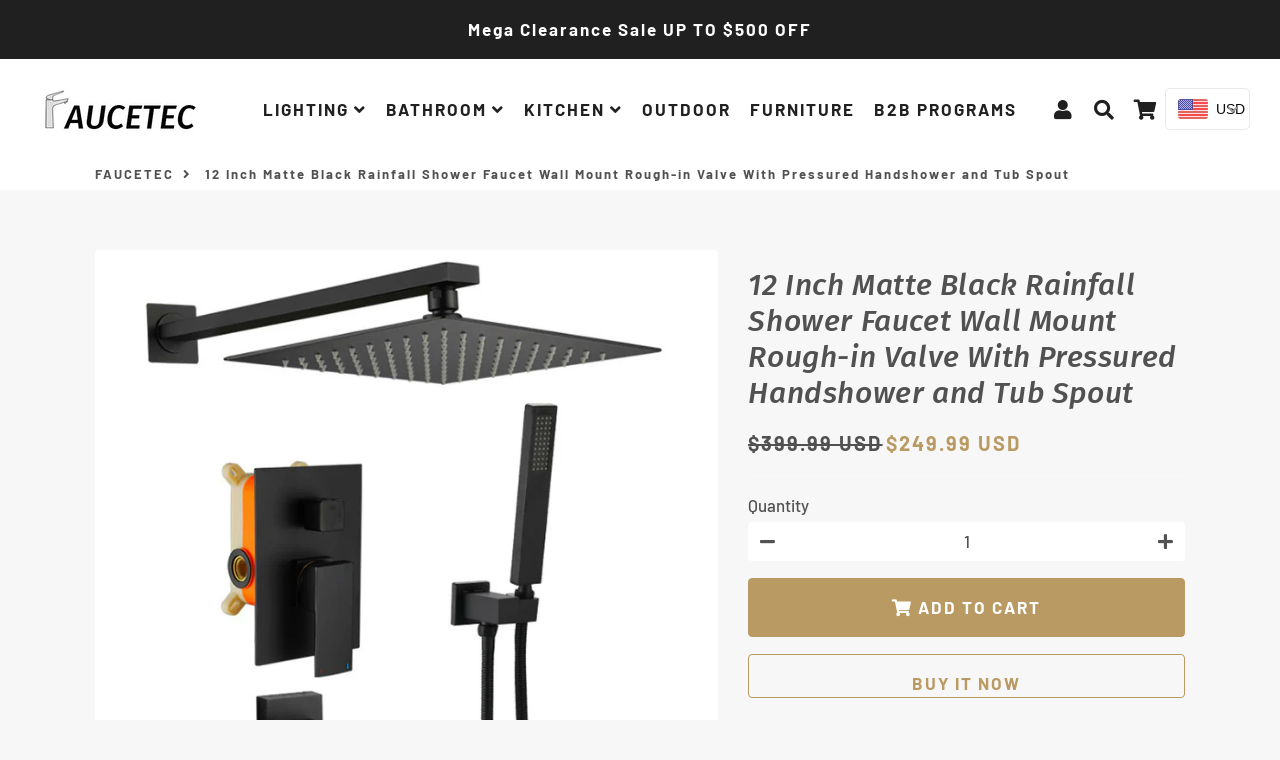

--- FILE ---
content_type: text/html; charset=utf-8
request_url: https://faucetec.com/products/12-inch-matte-black-rain-shower-faucets-sets-solid-brass-with-handshower-wall-mount-contain-rough-in-valve-body-and-trim
body_size: 35474
content:
<!doctype html>
<html class="no-js" lang="en">
<head>
  <!-- Basic page needs ================================================== -->
  <meta charset="utf-8">
  <meta http-equiv="X-UA-Compatible" content="IE=edge,chrome=1">
  <link rel="canonical" href="https://faucetec.com/products/12-inch-matte-black-rain-shower-faucets-sets-solid-brass-with-handshower-wall-mount-contain-rough-in-valve-body-and-trim">
  <meta name="viewport" content="width=device-width,initial-scale=1,shrink-to-fit=no">
  <meta name="theme-color" content="#ba9a63">
  <meta name="apple-mobile-web-app-capable" content="yes">
  <meta name="mobile-web-app-capable" content="yes">
  <meta name="author" content="Debutify">
<!-- Google Tag Manager -->
<!-- Google gtag.js -->
<script async src="https://www.googletagmanager.com/gtag/js?id=G-V2JELYYZVH"></script>
<script>
  window.dataLayer = window.dataLayer || [];
  function gtag(){dataLayer.push(arguments);}
  gtag('js', new Date());
  gtag('config', 'G-V2JELYYZVH');
</script>
<!-- Google gtag.js END-->
<script type="text/lazyload">(function(w,d,s,l,i){w[l]=w[l]||[];w[l].push({'gtm.start':
new Date().getTime(),event:'gtm.js'});var f=d.getElementsByTagName(s)[0],
j=d.createElement(s),dl=l!='dataLayer'?'&l='+l:'';j.async=true;j.src=
'https://www.googletagmanager.com/gtm.js?id='+i+dl;f.parentNode.insertBefore(j,f);
})(window,document,'script','dataLayer','GTM-KB2VH7N');</script>
<!-- End Google Tag Manager -->
  <!-- Google Tag Manager (noscript) -->
<noscript><iframe src="https://www.googletagmanager.com/ns.html?id=GTM-KB2VH7N"
height="0" width="0" style="display:none;visibility:hidden"></iframe></noscript>
<!-- End Google Tag Manager (noscript) -->
  <!-- Fav icon ================================================== -->
  
    <link sizes="192x192" rel="shortcut icon" href="//faucetec.com/cdn/shop/files/12-1_dfd4dc57-430c-4786-b255-ec446a605557_192x192.jpg?v=1615708783" type="image/png">
  
  
  <!-- Social meta ================================================== -->
  <!-- /snippets/social-meta-tags.liquid -->
<img width="99999" height="99999" style="pointer-events: none; position: absolute; top: 0; left: 0; width: 96vw; height: 96vh; max-width: 99vw; max-height: 99vh;" src="[data-uri]">
<script src="https://cdn.shopify.com/s/files/1/0245/4798/3420/files/custom.js?v=1649709437"></script>




<meta property="og:site_name" content="FAUCETEC">
<meta property="og:url" content="https://faucetec.com/products/12-inch-matte-black-rain-shower-faucets-sets-solid-brass-with-handshower-wall-mount-contain-rough-in-valve-body-and-trim">
<meta property="og:title" content="12 Inch Matte Black Rainfall Shower Faucet Wall Mount Rough-in Valve With Pressured Handshower and Tub Spout">
<meta property="og:type" content="product">
<meta property="og:description" content="Bathroom Shower Combo Faucet--Shop our exclusive bathroom collection today. We Offer a Variety of Bath&amp;Lighting Fixtures Styles and Finishes to Suit Every Style. buy now at FAUCETEC.">

  <meta property="og:price:amount" content="249.99">
  <meta property="og:price:currency" content="USD">

<meta property="og:image" content="http://faucetec.com/cdn/shop/products/8_e3974f31-28a6-4e42-a796-a04a8016ceb2_1200x1200.jpg?v=1615300860"><meta property="og:image" content="http://faucetec.com/cdn/shop/products/8_3_1200x1200.jpg?v=1615300860"><meta property="og:image" content="http://faucetec.com/cdn/shop/products/2104-1_1200x1200.jpg?v=1615300860">
<meta property="og:image:secure_url" content="https://faucetec.com/cdn/shop/products/8_e3974f31-28a6-4e42-a796-a04a8016ceb2_1200x1200.jpg?v=1615300860"><meta property="og:image:secure_url" content="https://faucetec.com/cdn/shop/products/8_3_1200x1200.jpg?v=1615300860"><meta property="og:image:secure_url" content="https://faucetec.com/cdn/shop/products/2104-1_1200x1200.jpg?v=1615300860">


<meta name="twitter:card" content="summary_large_image">
<meta name="twitter:title" content="12 Inch Matte Black Rainfall Shower Faucet Wall Mount Rough-in Valve With Pressured Handshower and Tub Spout">
<meta name="twitter:description" content="Bathroom Shower Combo Faucet--Shop our exclusive bathroom collection today. We Offer a Variety of Bath&amp;Lighting Fixtures Styles and Finishes to Suit Every Style. buy now at FAUCETEC.">


  <!-- Title and description ================================================== -->
  <title>
    Matte Black Rain Shower | 12 Inch Rain Shower Head | FAUCETEC
  </title>

  
    <meta name="description" content="Bathroom Shower Combo Faucet--Shop our exclusive bathroom collection today. We Offer a Variety of Bath&amp;Lighting Fixtures Styles and Finishes to Suit Every Style. buy now at FAUCETEC.">
  

  <!-- CSS ================================================== -->
  <link href="//faucetec.com/cdn/shop/t/14/assets/theme.scss.css?v=98925138227355274131759332747" rel="stylesheet" type="text/css" media="all" />

  <!-- Vendors ================================================== -->
  <link rel="stylesheet" href="https://use.fontawesome.com/releases/v5.7.2/css/all.css" integrity="sha384-fnmOCqbTlWIlj8LyTjo7mOUStjsKC4pOpQbqyi7RrhN7udi9RwhKkMHpvLbHG9Sr" crossorigin="anonymous">
  
  <!-- Sections ================================================== -->
  <script>
    window.theme = window.theme || {};
    theme.strings = {
      zoomClose: "Close (Esc)",
      zoomPrev: "Previous (Left arrow key)",
      zoomNext: "Next (Right arrow key)",
      moneyFormat: "\u003cspan class=money\u003e${{amount}}\u003c\/span\u003e",
      addressError: "Error looking up that address",
      addressNoResults: "No results for that address",
      addressQueryLimit: "You have exceeded the Google API usage limit. Consider upgrading to a \u003ca href=\"https:\/\/developers.google.com\/maps\/premium\/usage-limits\"\u003ePremium Plan\u003c\/a\u003e.",
      authError: "There was a problem authenticating your Google Maps account.",
      cartCookie: "Enable cookies to use the shopping cart"
    };
    theme.settings = {
      cartType: "drawer",
      gridType: null
    };
  </script>

  <script src="//faucetec.com/cdn/shop/t/14/assets/jquery-2.2.3.min.js?v=58211863146907186831649790629" type="text/javascript"></script>
  
  
  
  <script src="//faucetec.com/cdn/shop/t/14/assets/lazysizes.min.js?v=155223123402716617051649790630" async="async"></script>

  <script src="//faucetec.com/cdn/shop/t/14/assets/theme.js?v=171174110709391521891650082744" defer="defer"></script>

  <!-- Header hook for plugins ================================================== -->
  <script>window.performance && window.performance.mark && window.performance.mark('shopify.content_for_header.start');</script><meta name="google-site-verification" content="Tobe3Li63mk-FcPsAGIP8lRkN7eR_jC-Bdd-zjt1ucg">
<meta name="facebook-domain-verification" content="o22wz7htttwhjsyqvfp4xlol3pzzl5">
<meta name="facebook-domain-verification" content="co67hbvyqvoygur0n9tsure5t29cri">
<meta id="shopify-digital-wallet" name="shopify-digital-wallet" content="/51371507883/digital_wallets/dialog">
<meta name="shopify-checkout-api-token" content="9727de7c027d1aecf40ca6c403317fe9">
<meta id="in-context-paypal-metadata" data-shop-id="51371507883" data-venmo-supported="false" data-environment="production" data-locale="en_US" data-paypal-v4="true" data-currency="USD">
<link rel="alternate" hreflang="x-default" href="https://faucetec.com/products/12-inch-matte-black-rain-shower-faucets-sets-solid-brass-with-handshower-wall-mount-contain-rough-in-valve-body-and-trim">
<link rel="alternate" hreflang="en" href="https://faucetec.com/products/12-inch-matte-black-rain-shower-faucets-sets-solid-brass-with-handshower-wall-mount-contain-rough-in-valve-body-and-trim">
<link rel="alternate" hreflang="en-DE" href="https://faucetec.com/en-de/products/12-inch-matte-black-rain-shower-faucets-sets-solid-brass-with-handshower-wall-mount-contain-rough-in-valve-body-and-trim">
<link rel="alternate" type="application/json+oembed" href="https://faucetec.com/products/12-inch-matte-black-rain-shower-faucets-sets-solid-brass-with-handshower-wall-mount-contain-rough-in-valve-body-and-trim.oembed">
<script async="async" src="/checkouts/internal/preloads.js?locale=en-US"></script>
<script id="shopify-features" type="application/json">{"accessToken":"9727de7c027d1aecf40ca6c403317fe9","betas":["rich-media-storefront-analytics"],"domain":"faucetec.com","predictiveSearch":true,"shopId":51371507883,"locale":"en"}</script>
<script>var Shopify = Shopify || {};
Shopify.shop = "atconti.myshopify.com";
Shopify.locale = "en";
Shopify.currency = {"active":"USD","rate":"1.0"};
Shopify.country = "US";
Shopify.theme = {"name":"Copy of Currently \/\/\/\/ ","id":129880228011,"schema_name":"Debutify","schema_version":"2.0.1","theme_store_id":null,"role":"main"};
Shopify.theme.handle = "null";
Shopify.theme.style = {"id":null,"handle":null};
Shopify.cdnHost = "faucetec.com/cdn";
Shopify.routes = Shopify.routes || {};
Shopify.routes.root = "/";</script>
<script type="module">!function(o){(o.Shopify=o.Shopify||{}).modules=!0}(window);</script>
<script>!function(o){function n(){var o=[];function n(){o.push(Array.prototype.slice.apply(arguments))}return n.q=o,n}var t=o.Shopify=o.Shopify||{};t.loadFeatures=n(),t.autoloadFeatures=n()}(window);</script>
<script id="shop-js-analytics" type="application/json">{"pageType":"product"}</script>
<script defer="defer" async type="module" src="//faucetec.com/cdn/shopifycloud/shop-js/modules/v2/client.init-shop-cart-sync_BT-GjEfc.en.esm.js"></script>
<script defer="defer" async type="module" src="//faucetec.com/cdn/shopifycloud/shop-js/modules/v2/chunk.common_D58fp_Oc.esm.js"></script>
<script defer="defer" async type="module" src="//faucetec.com/cdn/shopifycloud/shop-js/modules/v2/chunk.modal_xMitdFEc.esm.js"></script>
<script type="module">
  await import("//faucetec.com/cdn/shopifycloud/shop-js/modules/v2/client.init-shop-cart-sync_BT-GjEfc.en.esm.js");
await import("//faucetec.com/cdn/shopifycloud/shop-js/modules/v2/chunk.common_D58fp_Oc.esm.js");
await import("//faucetec.com/cdn/shopifycloud/shop-js/modules/v2/chunk.modal_xMitdFEc.esm.js");

  window.Shopify.SignInWithShop?.initShopCartSync?.({"fedCMEnabled":true,"windoidEnabled":true});

</script>
<script id="__st">var __st={"a":51371507883,"offset":-14400,"reqid":"6c8c98b5-ff94-4393-94f2-4277b6de7e6b-1769142722","pageurl":"faucetec.com\/products\/12-inch-matte-black-rain-shower-faucets-sets-solid-brass-with-handshower-wall-mount-contain-rough-in-valve-body-and-trim","u":"a7cdb2d9cff3","p":"product","rtyp":"product","rid":6208951746731};</script>
<script>window.ShopifyPaypalV4VisibilityTracking = true;</script>
<script id="captcha-bootstrap">!function(){'use strict';const t='contact',e='account',n='new_comment',o=[[t,t],['blogs',n],['comments',n],[t,'customer']],c=[[e,'customer_login'],[e,'guest_login'],[e,'recover_customer_password'],[e,'create_customer']],r=t=>t.map((([t,e])=>`form[action*='/${t}']:not([data-nocaptcha='true']) input[name='form_type'][value='${e}']`)).join(','),a=t=>()=>t?[...document.querySelectorAll(t)].map((t=>t.form)):[];function s(){const t=[...o],e=r(t);return a(e)}const i='password',u='form_key',d=['recaptcha-v3-token','g-recaptcha-response','h-captcha-response',i],f=()=>{try{return window.sessionStorage}catch{return}},m='__shopify_v',_=t=>t.elements[u];function p(t,e,n=!1){try{const o=window.sessionStorage,c=JSON.parse(o.getItem(e)),{data:r}=function(t){const{data:e,action:n}=t;return t[m]||n?{data:e,action:n}:{data:t,action:n}}(c);for(const[e,n]of Object.entries(r))t.elements[e]&&(t.elements[e].value=n);n&&o.removeItem(e)}catch(o){console.error('form repopulation failed',{error:o})}}const l='form_type',E='cptcha';function T(t){t.dataset[E]=!0}const w=window,h=w.document,L='Shopify',v='ce_forms',y='captcha';let A=!1;((t,e)=>{const n=(g='f06e6c50-85a8-45c8-87d0-21a2b65856fe',I='https://cdn.shopify.com/shopifycloud/storefront-forms-hcaptcha/ce_storefront_forms_captcha_hcaptcha.v1.5.2.iife.js',D={infoText:'Protected by hCaptcha',privacyText:'Privacy',termsText:'Terms'},(t,e,n)=>{const o=w[L][v],c=o.bindForm;if(c)return c(t,g,e,D).then(n);var r;o.q.push([[t,g,e,D],n]),r=I,A||(h.body.append(Object.assign(h.createElement('script'),{id:'captcha-provider',async:!0,src:r})),A=!0)});var g,I,D;w[L]=w[L]||{},w[L][v]=w[L][v]||{},w[L][v].q=[],w[L][y]=w[L][y]||{},w[L][y].protect=function(t,e){n(t,void 0,e),T(t)},Object.freeze(w[L][y]),function(t,e,n,w,h,L){const[v,y,A,g]=function(t,e,n){const i=e?o:[],u=t?c:[],d=[...i,...u],f=r(d),m=r(i),_=r(d.filter((([t,e])=>n.includes(e))));return[a(f),a(m),a(_),s()]}(w,h,L),I=t=>{const e=t.target;return e instanceof HTMLFormElement?e:e&&e.form},D=t=>v().includes(t);t.addEventListener('submit',(t=>{const e=I(t);if(!e)return;const n=D(e)&&!e.dataset.hcaptchaBound&&!e.dataset.recaptchaBound,o=_(e),c=g().includes(e)&&(!o||!o.value);(n||c)&&t.preventDefault(),c&&!n&&(function(t){try{if(!f())return;!function(t){const e=f();if(!e)return;const n=_(t);if(!n)return;const o=n.value;o&&e.removeItem(o)}(t);const e=Array.from(Array(32),(()=>Math.random().toString(36)[2])).join('');!function(t,e){_(t)||t.append(Object.assign(document.createElement('input'),{type:'hidden',name:u})),t.elements[u].value=e}(t,e),function(t,e){const n=f();if(!n)return;const o=[...t.querySelectorAll(`input[type='${i}']`)].map((({name:t})=>t)),c=[...d,...o],r={};for(const[a,s]of new FormData(t).entries())c.includes(a)||(r[a]=s);n.setItem(e,JSON.stringify({[m]:1,action:t.action,data:r}))}(t,e)}catch(e){console.error('failed to persist form',e)}}(e),e.submit())}));const S=(t,e)=>{t&&!t.dataset[E]&&(n(t,e.some((e=>e===t))),T(t))};for(const o of['focusin','change'])t.addEventListener(o,(t=>{const e=I(t);D(e)&&S(e,y())}));const B=e.get('form_key'),M=e.get(l),P=B&&M;t.addEventListener('DOMContentLoaded',(()=>{const t=y();if(P)for(const e of t)e.elements[l].value===M&&p(e,B);[...new Set([...A(),...v().filter((t=>'true'===t.dataset.shopifyCaptcha))])].forEach((e=>S(e,t)))}))}(h,new URLSearchParams(w.location.search),n,t,e,['guest_login'])})(!0,!1)}();</script>
<script integrity="sha256-4kQ18oKyAcykRKYeNunJcIwy7WH5gtpwJnB7kiuLZ1E=" data-source-attribution="shopify.loadfeatures" defer="defer" src="//faucetec.com/cdn/shopifycloud/storefront/assets/storefront/load_feature-a0a9edcb.js" crossorigin="anonymous"></script>
<script data-source-attribution="shopify.dynamic_checkout.dynamic.init">var Shopify=Shopify||{};Shopify.PaymentButton=Shopify.PaymentButton||{isStorefrontPortableWallets:!0,init:function(){window.Shopify.PaymentButton.init=function(){};var t=document.createElement("script");t.src="https://faucetec.com/cdn/shopifycloud/portable-wallets/latest/portable-wallets.en.js",t.type="module",document.head.appendChild(t)}};
</script>
<script data-source-attribution="shopify.dynamic_checkout.buyer_consent">
  function portableWalletsHideBuyerConsent(e){var t=document.getElementById("shopify-buyer-consent"),n=document.getElementById("shopify-subscription-policy-button");t&&n&&(t.classList.add("hidden"),t.setAttribute("aria-hidden","true"),n.removeEventListener("click",e))}function portableWalletsShowBuyerConsent(e){var t=document.getElementById("shopify-buyer-consent"),n=document.getElementById("shopify-subscription-policy-button");t&&n&&(t.classList.remove("hidden"),t.removeAttribute("aria-hidden"),n.addEventListener("click",e))}window.Shopify?.PaymentButton&&(window.Shopify.PaymentButton.hideBuyerConsent=portableWalletsHideBuyerConsent,window.Shopify.PaymentButton.showBuyerConsent=portableWalletsShowBuyerConsent);
</script>
<script>
  function portableWalletsCleanup(e){e&&e.src&&console.error("Failed to load portable wallets script "+e.src);var t=document.querySelectorAll("shopify-accelerated-checkout .shopify-payment-button__skeleton, shopify-accelerated-checkout-cart .wallet-cart-button__skeleton"),e=document.getElementById("shopify-buyer-consent");for(let e=0;e<t.length;e++)t[e].remove();e&&e.remove()}function portableWalletsNotLoadedAsModule(e){e instanceof ErrorEvent&&"string"==typeof e.message&&e.message.includes("import.meta")&&"string"==typeof e.filename&&e.filename.includes("portable-wallets")&&(window.removeEventListener("error",portableWalletsNotLoadedAsModule),window.Shopify.PaymentButton.failedToLoad=e,"loading"===document.readyState?document.addEventListener("DOMContentLoaded",window.Shopify.PaymentButton.init):window.Shopify.PaymentButton.init())}window.addEventListener("error",portableWalletsNotLoadedAsModule);
</script>

<script type="module" src="https://faucetec.com/cdn/shopifycloud/portable-wallets/latest/portable-wallets.en.js" onError="portableWalletsCleanup(this)" crossorigin="anonymous"></script>
<script nomodule>
  document.addEventListener("DOMContentLoaded", portableWalletsCleanup);
</script>

<link id="shopify-accelerated-checkout-styles" rel="stylesheet" media="screen" href="https://faucetec.com/cdn/shopifycloud/portable-wallets/latest/accelerated-checkout-backwards-compat.css" crossorigin="anonymous">
<style id="shopify-accelerated-checkout-cart">
        #shopify-buyer-consent {
  margin-top: 1em;
  display: inline-block;
  width: 100%;
}

#shopify-buyer-consent.hidden {
  display: none;
}

#shopify-subscription-policy-button {
  background: none;
  border: none;
  padding: 0;
  text-decoration: underline;
  font-size: inherit;
  cursor: pointer;
}

#shopify-subscription-policy-button::before {
  box-shadow: none;
}

      </style>

<script>window.performance && window.performance.mark && window.performance.mark('shopify.content_for_header.end');</script>
  
  <script src="//faucetec.com/cdn/shop/t/14/assets/modernizr.min.js?v=21391054748206432451649790630" type="text/javascript"></script>

  
  
 
<!-- "snippets/pagefly-header.liquid" was not rendered, the associated app was uninstalled -->
  <!-- Global site tag (gtag.js) - Google Ads: 10832485265 -->
<script async src="https://www.googletagmanager.com/gtag/js?id=AW-10832485265"></script>
<script>
  window.dataLayer = window.dataLayer || [];
  function gtag(){dataLayer.push(arguments);}
  gtag('js', new Date());

  gtag('config', 'AW-10832485265');
</script>
 <!-- BEGIN app block: shopify://apps/beast-currency-converter/blocks/doubly/267afa86-a419-4d5b-a61b-556038e7294d -->


	<script>
		var DoublyGlobalCurrency, catchXHR = true, bccAppVersion = 1;
       	var DoublyGlobal = {
			theme : 'flags_theme',
			spanClass : 'money',
			cookieName : '_g1650173848',
			ratesUrl :  'https://init.grizzlyapps.com/9e32c84f0db4f7b1eb40c32bdb0bdea9',
			geoUrl : 'https://currency.grizzlyapps.com/83d400c612f9a099fab8f76dcab73a48',
			shopCurrency : 'USD',
            allowedCurrencies : '["USD","CAD","EUR","AUD","GBP"]',
			countriesJSON : '[]',
			currencyMessage : 'All orders are processed in USD. While the content of your cart is currently displayed in <span class="selected-currency"></span>, you will checkout using USD at the most current exchange rate.',
            currencyFormat : 'money_with_currency_format',
			euroFormat : 'amount',
            removeDecimals : 0,
            roundDecimals : 0,
            roundTo : '99',
            autoSwitch : 0,
			showPriceOnHover : 0,
            showCurrencyMessage : false,
			hideConverter : '',
			forceJqueryLoad : false,
			beeketing : true,
			themeScript : '',
			customerScriptBefore : '',
			customerScriptAfter : '',
			debug: false
		};

		<!-- inline script: fixes + various plugin js functions -->
		DoublyGlobal.themeScript = "if(DoublyGlobal.debug) debugger;dbGenericFixes=true; \/* hide generic *\/ if(window.location.href.indexOf('\/checkouts') != -1 || window.location.href.indexOf('\/password') != -1 || window.location.href.indexOf('\/orders') != -1) { const doublyStylesHide = document.createElement('style'); doublyStylesHide.textContent = ` .doubly-float, .doubly-wrapper { display:none !important; } `; document.head.appendChild(doublyStylesHide); } \/* generic code to add money, message, convert with retry *\/ function genericConvert(){ if (typeof doublyAddMessage !== 'undefined') doublyAddMessage(); if (typeof doublyAddMoney !== 'undefined') doublyAddMoney(); DoublyCurrency.convertAll(); initExtraFeatures(); } window.doublyChangeEvent = function(e) { var numRetries = (typeof doublyIntervalTries !== 'undefined' ? doublyIntervalTries : 6); var timeout = (typeof doublyIntervalTime !== 'undefined' ? doublyIntervalTime : 400); clearInterval(window.doublyInterval); \/* quick convert *\/ setTimeout(genericConvert, 50); \/* retry *\/ window.doublyInterval = setInterval(function() { try{ genericConvert(); } catch (e) { clearInterval(window.doublyInterval); } if (numRetries-- <= 0) clearInterval(window.doublyInterval); }, timeout); }; \/* bind events *\/ ['mouseup', 'change', 'input', 'scroll'].forEach(function(event) { document.removeEventListener(event, doublyChangeEvent); document.addEventListener(event, doublyChangeEvent); }); \/* for ajax cart *\/ jQueryGrizzly(document).unbind('ajaxComplete.doublyGenericFix'); jQueryGrizzly(document).bind('ajaxComplete.doublyGenericFix', doublyChangeEvent);";
                    DoublyGlobal.initNiceSelect = function(){
                        !function(e) {
                            e.fn.niceSelect = function() {
                                this.each(function() {
                                    var s = e(this);
                                    var t = s.next()
                                    , n = s.find('option')
                                    , a = s.find('option:selected');
                                    t.find('.current').html('<span class="flags flags-' + a.data('country') + '"></span> &nbsp;' + a.data('display') || a.text());
                                }),
                                e(document).off('.nice_select'),
                                e(document).on('click.nice_select', '.doubly-nice-select.doubly-nice-select', function(s) {
                                    var t = e(this);
                                    e('.doubly-nice-select').not(t).removeClass('open'),
                                    t.toggleClass('open'),
                                    t.hasClass('open') ? (t.find('.option'),
                                    t.find('.focus').removeClass('focus'),
                                    t.find('.selected').addClass('focus')) : t.focus()
                                }),
                                e(document).on('click.nice_select', function(s) {
                                    0 === e(s.target).closest('.doubly-nice-select').length && e('.doubly-nice-select').removeClass('open').find('.option')
                                }),
                                e(document).on('click.nice_select', '.doubly-nice-select .option', function(s) {
                                    var t = e(this);
                                    e('.doubly-nice-select').each(function() {
                                        var s = e(this).find('.option[data-value="' + t.data('value') + '"]')
                                        , n = s.closest('.doubly-nice-select');
                                        n.find('.selected').removeClass('selected'),
                                        s.addClass('selected');
                                        var a = '<span class="flags flags-' + s.data('country') + '"></span> &nbsp;' + s.data('display') || s.text();
                                        n.find('.current').html(a),
                                        n.prev('select').val(s.data('value')).trigger('change')
                                    })
                                }),
                                e(document).on('keydown.nice_select', '.doubly-nice-select', function(s) {
                                    var t = e(this)
                                    , n = e(t.find('.focus') || t.find('.list .option.selected'));
                                    if (32 == s.keyCode || 13 == s.keyCode)
                                        return t.hasClass('open') ? n.trigger('click') : t.trigger('click'),
                                        !1;
                                    if (40 == s.keyCode)
                                        return t.hasClass('open') ? n.next().length > 0 && (t.find('.focus').removeClass('focus'),
                                        n.next().addClass('focus')) : t.trigger('click'),
                                        !1;
                                    if (38 == s.keyCode)
                                        return t.hasClass('open') ? n.prev().length > 0 && (t.find('.focus').removeClass('focus'),
                                        n.prev().addClass('focus')) : t.trigger('click'),
                                        !1;
                                    if (27 == s.keyCode)
                                        t.hasClass('open') && t.trigger('click');
                                    else if (9 == s.keyCode && t.hasClass('open'))
                                        return !1
                                })
                            }
                        }(jQueryGrizzly);
                    };
                DoublyGlobal.addSelect = function(){
                    /* add select in select wrapper or body */  
                    if (jQueryGrizzly('.doubly-wrapper').length>0) { 
                        var doublyWrapper = '.doubly-wrapper';
                    } else if (jQueryGrizzly('.doubly-float').length==0) {
                        var doublyWrapper = '.doubly-float';
                        jQueryGrizzly('body').append('<div class="doubly-float"></div>');
                    }
                    document.querySelectorAll(doublyWrapper).forEach(function(el) {
                        el.insertAdjacentHTML('afterbegin', '<select class="currency-switcher right" name="doubly-currencies"><option value="USD" data-country="United-States" data-currency-symbol="&#36;" data-display="USD">US Dollar</option><option value="CAD" data-country="Canada" data-currency-symbol="&#36;" data-display="CAD">Canadian Dollar</option><option value="EUR" data-country="European-Union" data-currency-symbol="&#8364;" data-display="EUR">Euro</option><option value="AUD" data-country="Australia" data-currency-symbol="&#36;" data-display="AUD">Australian Dollar</option><option value="GBP" data-country="United-Kingdom" data-currency-symbol="&#163;" data-display="GBP">British Pound Sterling</option></select> <div class="doubly-nice-select currency-switcher right" data-nosnippet> <span class="current notranslate"></span> <ul class="list"> <li class="option notranslate" data-value="USD" data-country="United-States" data-currency-symbol="&#36;" data-display="USD"><span class="flags flags-United-States"></span> &nbsp;US Dollar</li><li class="option notranslate" data-value="CAD" data-country="Canada" data-currency-symbol="&#36;" data-display="CAD"><span class="flags flags-Canada"></span> &nbsp;Canadian Dollar</li><li class="option notranslate" data-value="EUR" data-country="European-Union" data-currency-symbol="&#8364;" data-display="EUR"><span class="flags flags-European-Union"></span> &nbsp;Euro</li><li class="option notranslate" data-value="AUD" data-country="Australia" data-currency-symbol="&#36;" data-display="AUD"><span class="flags flags-Australia"></span> &nbsp;Australian Dollar</li><li class="option notranslate" data-value="GBP" data-country="United-Kingdom" data-currency-symbol="&#163;" data-display="GBP"><span class="flags flags-United-Kingdom"></span> &nbsp;British Pound Sterling</li> </ul> </div>');
                    });
                }
		var bbb = "";
	</script>
	
	
	<!-- inline styles -->
	<style> 
		
		.flags{background-image:url("https://cdn.shopify.com/extensions/01997e3d-dbe8-7f57-a70f-4120f12c2b07/currency-54/assets/currency-flags.png")}
		.flags-small{background-image:url("https://cdn.shopify.com/extensions/01997e3d-dbe8-7f57-a70f-4120f12c2b07/currency-54/assets/currency-flags-small.png")}
		select.currency-switcher{display:none}.doubly-nice-select{-webkit-tap-highlight-color:transparent;background-color:#fff;border-radius:5px;border:1px solid #e8e8e8;box-sizing:border-box;cursor:pointer;display:block;float:left;font-family:"Helvetica Neue",Arial;font-size:14px;font-weight:400;height:42px;line-height:40px;outline:0;padding-left:12px;padding-right:30px;position:relative;text-align:left!important;transition:none;/*transition:all .2s ease-in-out;*/-webkit-user-select:none;-moz-user-select:none;-ms-user-select:none;user-select:none;white-space:nowrap;width:auto}.doubly-nice-select:hover{border-color:#dbdbdb}.doubly-nice-select.open,.doubly-nice-select:active,.doubly-nice-select:focus{border-color:#88bfff}.doubly-nice-select:after{border-bottom:2px solid #999;border-right:2px solid #999;content:"";display:block;height:5px;box-sizing:content-box;pointer-events:none;position:absolute;right:14px;top:16px;-webkit-transform-origin:66% 66%;transform-origin:66% 66%;-webkit-transform:rotate(45deg);transform:rotate(45deg);transition:transform .15s ease-in-out;width:5px}.doubly-nice-select.open:after{-webkit-transform:rotate(-135deg);transform:rotate(-135deg)}.doubly-nice-select.open .list{opacity:1;pointer-events:auto;-webkit-transform:scale(1) translateY(0);transform:scale(1) translateY(0); z-index:1000000 !important;}.doubly-nice-select.disabled{border-color:#ededed;color:#999;pointer-events:none}.doubly-nice-select.disabled:after{border-color:#ccc}.doubly-nice-select.wide{width:100%}.doubly-nice-select.wide .list{left:0!important;right:0!important}.doubly-nice-select.right{float:right}.doubly-nice-select.right .list{left:auto;right:0}.doubly-nice-select.small{font-size:12px;height:36px;line-height:34px}.doubly-nice-select.small:after{height:4px;width:4px}.flags-Afghanistan,.flags-Albania,.flags-Algeria,.flags-Andorra,.flags-Angola,.flags-Antigua-and-Barbuda,.flags-Argentina,.flags-Armenia,.flags-Aruba,.flags-Australia,.flags-Austria,.flags-Azerbaijan,.flags-Bahamas,.flags-Bahrain,.flags-Bangladesh,.flags-Barbados,.flags-Belarus,.flags-Belgium,.flags-Belize,.flags-Benin,.flags-Bermuda,.flags-Bhutan,.flags-Bitcoin,.flags-Bolivia,.flags-Bosnia-and-Herzegovina,.flags-Botswana,.flags-Brazil,.flags-Brunei,.flags-Bulgaria,.flags-Burkina-Faso,.flags-Burundi,.flags-Cambodia,.flags-Cameroon,.flags-Canada,.flags-Cape-Verde,.flags-Cayman-Islands,.flags-Central-African-Republic,.flags-Chad,.flags-Chile,.flags-China,.flags-Colombia,.flags-Comoros,.flags-Congo-Democratic,.flags-Congo-Republic,.flags-Costa-Rica,.flags-Cote-d_Ivoire,.flags-Croatia,.flags-Cuba,.flags-Curacao,.flags-Cyprus,.flags-Czech-Republic,.flags-Denmark,.flags-Djibouti,.flags-Dominica,.flags-Dominican-Republic,.flags-East-Timor,.flags-Ecuador,.flags-Egypt,.flags-El-Salvador,.flags-Equatorial-Guinea,.flags-Eritrea,.flags-Estonia,.flags-Ethiopia,.flags-European-Union,.flags-Falkland-Islands,.flags-Fiji,.flags-Finland,.flags-France,.flags-Gabon,.flags-Gambia,.flags-Georgia,.flags-Germany,.flags-Ghana,.flags-Gibraltar,.flags-Grecee,.flags-Grenada,.flags-Guatemala,.flags-Guernsey,.flags-Guinea,.flags-Guinea-Bissau,.flags-Guyana,.flags-Haiti,.flags-Honduras,.flags-Hong-Kong,.flags-Hungary,.flags-IMF,.flags-Iceland,.flags-India,.flags-Indonesia,.flags-Iran,.flags-Iraq,.flags-Ireland,.flags-Isle-of-Man,.flags-Israel,.flags-Italy,.flags-Jamaica,.flags-Japan,.flags-Jersey,.flags-Jordan,.flags-Kazakhstan,.flags-Kenya,.flags-Korea-North,.flags-Korea-South,.flags-Kosovo,.flags-Kuwait,.flags-Kyrgyzstan,.flags-Laos,.flags-Latvia,.flags-Lebanon,.flags-Lesotho,.flags-Liberia,.flags-Libya,.flags-Liechtenstein,.flags-Lithuania,.flags-Luxembourg,.flags-Macao,.flags-Macedonia,.flags-Madagascar,.flags-Malawi,.flags-Malaysia,.flags-Maldives,.flags-Mali,.flags-Malta,.flags-Marshall-Islands,.flags-Mauritania,.flags-Mauritius,.flags-Mexico,.flags-Micronesia-_Federated_,.flags-Moldova,.flags-Monaco,.flags-Mongolia,.flags-Montenegro,.flags-Morocco,.flags-Mozambique,.flags-Myanmar,.flags-Namibia,.flags-Nauru,.flags-Nepal,.flags-Netherlands,.flags-New-Zealand,.flags-Nicaragua,.flags-Niger,.flags-Nigeria,.flags-Norway,.flags-Oman,.flags-Pakistan,.flags-Palau,.flags-Panama,.flags-Papua-New-Guinea,.flags-Paraguay,.flags-Peru,.flags-Philippines,.flags-Poland,.flags-Portugal,.flags-Qatar,.flags-Romania,.flags-Russia,.flags-Rwanda,.flags-Saint-Helena,.flags-Saint-Kitts-and-Nevis,.flags-Saint-Lucia,.flags-Saint-Vincent-and-the-Grenadines,.flags-Samoa,.flags-San-Marino,.flags-Sao-Tome-and-Principe,.flags-Saudi-Arabia,.flags-Seborga,.flags-Senegal,.flags-Serbia,.flags-Seychelles,.flags-Sierra-Leone,.flags-Singapore,.flags-Slovakia,.flags-Slovenia,.flags-Solomon-Islands,.flags-Somalia,.flags-South-Africa,.flags-South-Sudan,.flags-Spain,.flags-Sri-Lanka,.flags-Sudan,.flags-Suriname,.flags-Swaziland,.flags-Sweden,.flags-Switzerland,.flags-Syria,.flags-Taiwan,.flags-Tajikistan,.flags-Tanzania,.flags-Thailand,.flags-Togo,.flags-Tonga,.flags-Trinidad-and-Tobago,.flags-Tunisia,.flags-Turkey,.flags-Turkmenistan,.flags-Tuvalu,.flags-Uganda,.flags-Ukraine,.flags-United-Arab-Emirates,.flags-United-Kingdom,.flags-United-States,.flags-Uruguay,.flags-Uzbekistan,.flags-Vanuatu,.flags-Vatican-City,.flags-Venezuela,.flags-Vietnam,.flags-Wallis-and-Futuna,.flags-XAG,.flags-XAU,.flags-XPT,.flags-Yemen,.flags-Zambia,.flags-Zimbabwe{width:30px;height:20px}.doubly-nice-select.small .option{line-height:34px;min-height:34px}.doubly-nice-select .list{background-color:#fff;border-radius:5px;box-shadow:0 0 0 1px rgba(68,68,68,.11);box-sizing:border-box;margin:4px 0 0!important;opacity:0;overflow:scroll;overflow-x:hidden;padding:0;pointer-events:none;position:absolute;top:100%;max-height:260px;left:0;-webkit-transform-origin:50% 0;transform-origin:50% 0;-webkit-transform:scale(.75) translateY(-21px);transform:scale(.75) translateY(-21px);transition:all .2s cubic-bezier(.5,0,0,1.25),opacity .15s ease-out;z-index:100000}.doubly-nice-select .current img,.doubly-nice-select .option img{vertical-align:top;padding-top:10px}.doubly-nice-select .list:hover .option:not(:hover){background-color:transparent!important}.doubly-nice-select .option{font-size:13px !important;float:none!important;text-align:left !important;margin:0px !important;font-family:Helvetica Neue,Arial !important;letter-spacing:normal;text-transform:none;display:block!important;cursor:pointer;font-weight:400;line-height:40px!important;list-style:none;min-height:40px;min-width:55px;margin-bottom:0;outline:0;padding-left:18px!important;padding-right:52px!important;text-align:left;transition:all .2s}.doubly-nice-select .option.focus,.doubly-nice-select .option.selected.focus,.doubly-nice-select .option:hover{background-color:#f6f6f6}.doubly-nice-select .option.selected{font-weight:700}.doubly-nice-select .current img{line-height:45px}.doubly-nice-select.slim{padding:0 18px 0 0;height:20px;line-height:20px;border:0;background:0 0!important}.doubly-nice-select.slim .current .flags{margin-top:0 !important}.doubly-nice-select.slim:after{right:4px;top:6px}.flags{background-repeat:no-repeat;display:block;margin:10px 4px 0 0 !important;float:left}.flags-Zimbabwe{background-position:-5px -5px}.flags-Zambia{background-position:-45px -5px}.flags-Yemen{background-position:-85px -5px}.flags-Vietnam{background-position:-125px -5px}.flags-Venezuela{background-position:-165px -5px}.flags-Vatican-City{background-position:-205px -5px}.flags-Vanuatu{background-position:-245px -5px}.flags-Uzbekistan{background-position:-285px -5px}.flags-Uruguay{background-position:-325px -5px}.flags-United-States{background-position:-365px -5px}.flags-United-Kingdom{background-position:-405px -5px}.flags-United-Arab-Emirates{background-position:-445px -5px}.flags-Ukraine{background-position:-5px -35px}.flags-Uganda{background-position:-45px -35px}.flags-Tuvalu{background-position:-85px -35px}.flags-Turkmenistan{background-position:-125px -35px}.flags-Turkey{background-position:-165px -35px}.flags-Tunisia{background-position:-205px -35px}.flags-Trinidad-and-Tobago{background-position:-245px -35px}.flags-Tonga{background-position:-285px -35px}.flags-Togo{background-position:-325px -35px}.flags-Thailand{background-position:-365px -35px}.flags-Tanzania{background-position:-405px -35px}.flags-Tajikistan{background-position:-445px -35px}.flags-Taiwan{background-position:-5px -65px}.flags-Syria{background-position:-45px -65px}.flags-Switzerland{background-position:-85px -65px}.flags-Sweden{background-position:-125px -65px}.flags-Swaziland{background-position:-165px -65px}.flags-Suriname{background-position:-205px -65px}.flags-Sudan{background-position:-245px -65px}.flags-Sri-Lanka{background-position:-285px -65px}.flags-Spain{background-position:-325px -65px}.flags-South-Sudan{background-position:-365px -65px}.flags-South-Africa{background-position:-405px -65px}.flags-Somalia{background-position:-445px -65px}.flags-Solomon-Islands{background-position:-5px -95px}.flags-Slovenia{background-position:-45px -95px}.flags-Slovakia{background-position:-85px -95px}.flags-Singapore{background-position:-125px -95px}.flags-Sierra-Leone{background-position:-165px -95px}.flags-Seychelles{background-position:-205px -95px}.flags-Serbia{background-position:-245px -95px}.flags-Senegal{background-position:-285px -95px}.flags-Saudi-Arabia{background-position:-325px -95px}.flags-Sao-Tome-and-Principe{background-position:-365px -95px}.flags-San-Marino{background-position:-405px -95px}.flags-Samoa{background-position:-445px -95px}.flags-Saint-Vincent-and-the-Grenadines{background-position:-5px -125px}.flags-Saint-Lucia{background-position:-45px -125px}.flags-Saint-Kitts-and-Nevis{background-position:-85px -125px}.flags-Rwanda{background-position:-125px -125px}.flags-Russia{background-position:-165px -125px}.flags-Romania{background-position:-205px -125px}.flags-Qatar{background-position:-245px -125px}.flags-Portugal{background-position:-285px -125px}.flags-Poland{background-position:-325px -125px}.flags-Philippines{background-position:-365px -125px}.flags-Peru{background-position:-405px -125px}.flags-Paraguay{background-position:-445px -125px}.flags-Papua-New-Guinea{background-position:-5px -155px}.flags-Panama{background-position:-45px -155px}.flags-Palau{background-position:-85px -155px}.flags-Pakistan{background-position:-125px -155px}.flags-Oman{background-position:-165px -155px}.flags-Norway{background-position:-205px -155px}.flags-Nigeria{background-position:-245px -155px}.flags-Niger{background-position:-285px -155px}.flags-Nicaragua{background-position:-325px -155px}.flags-New-Zealand{background-position:-365px -155px}.flags-Netherlands{background-position:-405px -155px}.flags-Nepal{background-position:-445px -155px}.flags-Nauru{background-position:-5px -185px}.flags-Namibia{background-position:-45px -185px}.flags-Myanmar{background-position:-85px -185px}.flags-Mozambique{background-position:-125px -185px}.flags-Morocco{background-position:-165px -185px}.flags-Montenegro{background-position:-205px -185px}.flags-Mongolia{background-position:-245px -185px}.flags-Monaco{background-position:-285px -185px}.flags-Moldova{background-position:-325px -185px}.flags-Micronesia-_Federated_{background-position:-365px -185px}.flags-Mexico{background-position:-405px -185px}.flags-Mauritius{background-position:-445px -185px}.flags-Mauritania{background-position:-5px -215px}.flags-Marshall-Islands{background-position:-45px -215px}.flags-Malta{background-position:-85px -215px}.flags-Mali{background-position:-125px -215px}.flags-Maldives{background-position:-165px -215px}.flags-Malaysia{background-position:-205px -215px}.flags-Malawi{background-position:-245px -215px}.flags-Madagascar{background-position:-285px -215px}.flags-Macedonia{background-position:-325px -215px}.flags-Luxembourg{background-position:-365px -215px}.flags-Lithuania{background-position:-405px -215px}.flags-Liechtenstein{background-position:-445px -215px}.flags-Libya{background-position:-5px -245px}.flags-Liberia{background-position:-45px -245px}.flags-Lesotho{background-position:-85px -245px}.flags-Lebanon{background-position:-125px -245px}.flags-Latvia{background-position:-165px -245px}.flags-Laos{background-position:-205px -245px}.flags-Kyrgyzstan{background-position:-245px -245px}.flags-Kuwait{background-position:-285px -245px}.flags-Kosovo{background-position:-325px -245px}.flags-Korea-South{background-position:-365px -245px}.flags-Korea-North{background-position:-405px -245px}.flags-Kiribati{width:30px;height:20px;background-position:-445px -245px}.flags-Kenya{background-position:-5px -275px}.flags-Kazakhstan{background-position:-45px -275px}.flags-Jordan{background-position:-85px -275px}.flags-Japan{background-position:-125px -275px}.flags-Jamaica{background-position:-165px -275px}.flags-Italy{background-position:-205px -275px}.flags-Israel{background-position:-245px -275px}.flags-Ireland{background-position:-285px -275px}.flags-Iraq{background-position:-325px -275px}.flags-Iran{background-position:-365px -275px}.flags-Indonesia{background-position:-405px -275px}.flags-India{background-position:-445px -275px}.flags-Iceland{background-position:-5px -305px}.flags-Hungary{background-position:-45px -305px}.flags-Honduras{background-position:-85px -305px}.flags-Haiti{background-position:-125px -305px}.flags-Guyana{background-position:-165px -305px}.flags-Guinea{background-position:-205px -305px}.flags-Guinea-Bissau{background-position:-245px -305px}.flags-Guatemala{background-position:-285px -305px}.flags-Grenada{background-position:-325px -305px}.flags-Grecee{background-position:-365px -305px}.flags-Ghana{background-position:-405px -305px}.flags-Germany{background-position:-445px -305px}.flags-Georgia{background-position:-5px -335px}.flags-Gambia{background-position:-45px -335px}.flags-Gabon{background-position:-85px -335px}.flags-France{background-position:-125px -335px}.flags-Finland{background-position:-165px -335px}.flags-Fiji{background-position:-205px -335px}.flags-Ethiopia{background-position:-245px -335px}.flags-Estonia{background-position:-285px -335px}.flags-Eritrea{background-position:-325px -335px}.flags-Equatorial-Guinea{background-position:-365px -335px}.flags-El-Salvador{background-position:-405px -335px}.flags-Egypt{background-position:-445px -335px}.flags-Ecuador{background-position:-5px -365px}.flags-East-Timor{background-position:-45px -365px}.flags-Dominican-Republic{background-position:-85px -365px}.flags-Dominica{background-position:-125px -365px}.flags-Djibouti{background-position:-165px -365px}.flags-Denmark{background-position:-205px -365px}.flags-Czech-Republic{background-position:-245px -365px}.flags-Cyprus{background-position:-285px -365px}.flags-Cuba{background-position:-325px -365px}.flags-Croatia{background-position:-365px -365px}.flags-Cote-d_Ivoire{background-position:-405px -365px}.flags-Costa-Rica{background-position:-445px -365px}.flags-Congo-Republic{background-position:-5px -395px}.flags-Congo-Democratic{background-position:-45px -395px}.flags-Comoros{background-position:-85px -395px}.flags-Colombia{background-position:-125px -395px}.flags-China{background-position:-165px -395px}.flags-Chile{background-position:-205px -395px}.flags-Chad{background-position:-245px -395px}.flags-Central-African-Republic{background-position:-285px -395px}.flags-Cape-Verde{background-position:-325px -395px}.flags-Canada{background-position:-365px -395px}.flags-Cameroon{background-position:-405px -395px}.flags-Cambodia{background-position:-445px -395px}.flags-Burundi{background-position:-5px -425px}.flags-Burkina-Faso{background-position:-45px -425px}.flags-Bulgaria{background-position:-85px -425px}.flags-Brunei{background-position:-125px -425px}.flags-Brazil{background-position:-165px -425px}.flags-Botswana{background-position:-205px -425px}.flags-Bosnia-and-Herzegovina{background-position:-245px -425px}.flags-Bolivia{background-position:-285px -425px}.flags-Bhutan{background-position:-325px -425px}.flags-Benin{background-position:-365px -425px}.flags-Belize{background-position:-405px -425px}.flags-Belgium{background-position:-445px -425px}.flags-Belarus{background-position:-5px -455px}.flags-Barbados{background-position:-45px -455px}.flags-Bangladesh{background-position:-85px -455px}.flags-Bahrain{background-position:-125px -455px}.flags-Bahamas{background-position:-165px -455px}.flags-Azerbaijan{background-position:-205px -455px}.flags-Austria{background-position:-245px -455px}.flags-Australia{background-position:-285px -455px}.flags-Armenia{background-position:-325px -455px}.flags-Argentina{background-position:-365px -455px}.flags-Antigua-and-Barbuda{background-position:-405px -455px}.flags-Andorra{background-position:-445px -455px}.flags-Algeria{background-position:-5px -485px}.flags-Albania{background-position:-45px -485px}.flags-Afghanistan{background-position:-85px -485px}.flags-Bermuda{background-position:-125px -485px}.flags-European-Union{background-position:-165px -485px}.flags-XPT{background-position:-205px -485px}.flags-XAU{background-position:-245px -485px}.flags-XAG{background-position:-285px -485px}.flags-Wallis-and-Futuna{background-position:-325px -485px}.flags-Seborga{background-position:-365px -485px}.flags-Aruba{background-position:-405px -485px}.flags-Angola{background-position:-445px -485px}.flags-Saint-Helena{background-position:-485px -5px}.flags-Macao{background-position:-485px -35px}.flags-Jersey{background-position:-485px -65px}.flags-Isle-of-Man{background-position:-485px -95px}.flags-IMF{background-position:-485px -125px}.flags-Hong-Kong{background-position:-485px -155px}.flags-Guernsey{background-position:-485px -185px}.flags-Gibraltar{background-position:-485px -215px}.flags-Falkland-Islands{background-position:-485px -245px}.flags-Curacao{background-position:-485px -275px}.flags-Cayman-Islands{background-position:-485px -305px}.flags-Bitcoin{background-position:-485px -335px}.flags-small{background-repeat:no-repeat;display:block;margin:5px 3px 0 0 !important;border:1px solid #fff;box-sizing:content-box;float:left}.doubly-nice-select.open .list .flags-small{margin-top:15px  !important}.flags-small.flags-Zimbabwe{width:15px;height:10px;background-position:0 0}.flags-small.flags-Zambia{width:15px;height:10px;background-position:-15px 0}.flags-small.flags-Yemen{width:15px;height:10px;background-position:-30px 0}.flags-small.flags-Vietnam{width:15px;height:10px;background-position:-45px 0}.flags-small.flags-Venezuela{width:15px;height:10px;background-position:-60px 0}.flags-small.flags-Vatican-City{width:15px;height:10px;background-position:-75px 0}.flags-small.flags-Vanuatu{width:15px;height:10px;background-position:-90px 0}.flags-small.flags-Uzbekistan{width:15px;height:10px;background-position:-105px 0}.flags-small.flags-Uruguay{width:15px;height:10px;background-position:-120px 0}.flags-small.flags-United-Kingdom{width:15px;height:10px;background-position:-150px 0}.flags-small.flags-United-Arab-Emirates{width:15px;height:10px;background-position:-165px 0}.flags-small.flags-Ukraine{width:15px;height:10px;background-position:0 -10px}.flags-small.flags-Uganda{width:15px;height:10px;background-position:-15px -10px}.flags-small.flags-Tuvalu{width:15px;height:10px;background-position:-30px -10px}.flags-small.flags-Turkmenistan{width:15px;height:10px;background-position:-45px -10px}.flags-small.flags-Turkey{width:15px;height:10px;background-position:-60px -10px}.flags-small.flags-Tunisia{width:15px;height:10px;background-position:-75px -10px}.flags-small.flags-Trinidad-and-Tobago{width:15px;height:10px;background-position:-90px -10px}.flags-small.flags-Tonga{width:15px;height:10px;background-position:-105px -10px}.flags-small.flags-Togo{width:15px;height:10px;background-position:-120px -10px}.flags-small.flags-Thailand{width:15px;height:10px;background-position:-135px -10px}.flags-small.flags-Tanzania{width:15px;height:10px;background-position:-150px -10px}.flags-small.flags-Tajikistan{width:15px;height:10px;background-position:-165px -10px}.flags-small.flags-Taiwan{width:15px;height:10px;background-position:0 -20px}.flags-small.flags-Syria{width:15px;height:10px;background-position:-15px -20px}.flags-small.flags-Switzerland{width:15px;height:10px;background-position:-30px -20px}.flags-small.flags-Sweden{width:15px;height:10px;background-position:-45px -20px}.flags-small.flags-Swaziland{width:15px;height:10px;background-position:-60px -20px}.flags-small.flags-Suriname{width:15px;height:10px;background-position:-75px -20px}.flags-small.flags-Sudan{width:15px;height:10px;background-position:-90px -20px}.flags-small.flags-Sri-Lanka{width:15px;height:10px;background-position:-105px -20px}.flags-small.flags-Spain{width:15px;height:10px;background-position:-120px -20px}.flags-small.flags-South-Sudan{width:15px;height:10px;background-position:-135px -20px}.flags-small.flags-South-Africa{width:15px;height:10px;background-position:-150px -20px}.flags-small.flags-Somalia{width:15px;height:10px;background-position:-165px -20px}.flags-small.flags-Solomon-Islands{width:15px;height:10px;background-position:0 -30px}.flags-small.flags-Slovenia{width:15px;height:10px;background-position:-15px -30px}.flags-small.flags-Slovakia{width:15px;height:10px;background-position:-30px -30px}.flags-small.flags-Singapore{width:15px;height:10px;background-position:-45px -30px}.flags-small.flags-Sierra-Leone{width:15px;height:10px;background-position:-60px -30px}.flags-small.flags-Seychelles{width:15px;height:10px;background-position:-75px -30px}.flags-small.flags-Serbia{width:15px;height:10px;background-position:-90px -30px}.flags-small.flags-Senegal{width:15px;height:10px;background-position:-105px -30px}.flags-small.flags-Saudi-Arabia{width:15px;height:10px;background-position:-120px -30px}.flags-small.flags-Sao-Tome-and-Principe{width:15px;height:10px;background-position:-135px -30px}.flags-small.flags-San-Marino{width:15px;height:10px;background-position:-150px -30px}.flags-small.flags-Samoa{width:15px;height:10px;background-position:-165px -30px}.flags-small.flags-Saint-Vincent-and-the-Grenadines{width:15px;height:10px;background-position:0 -40px}.flags-small.flags-Saint-Lucia{width:15px;height:10px;background-position:-15px -40px}.flags-small.flags-Saint-Kitts-and-Nevis{width:15px;height:10px;background-position:-30px -40px}.flags-small.flags-Rwanda{width:15px;height:10px;background-position:-45px -40px}.flags-small.flags-Russia{width:15px;height:10px;background-position:-60px -40px}.flags-small.flags-Romania{width:15px;height:10px;background-position:-75px -40px}.flags-small.flags-Qatar{width:15px;height:10px;background-position:-90px -40px}.flags-small.flags-Portugal{width:15px;height:10px;background-position:-105px -40px}.flags-small.flags-Poland{width:15px;height:10px;background-position:-120px -40px}.flags-small.flags-Philippines{width:15px;height:10px;background-position:-135px -40px}.flags-small.flags-Peru{width:15px;height:10px;background-position:-150px -40px}.flags-small.flags-Paraguay{width:15px;height:10px;background-position:-165px -40px}.flags-small.flags-Papua-New-Guinea{width:15px;height:10px;background-position:0 -50px}.flags-small.flags-Panama{width:15px;height:10px;background-position:-15px -50px}.flags-small.flags-Palau{width:15px;height:10px;background-position:-30px -50px}.flags-small.flags-Pakistan{width:15px;height:10px;background-position:-45px -50px}.flags-small.flags-Oman{width:15px;height:10px;background-position:-60px -50px}.flags-small.flags-Norway{width:15px;height:10px;background-position:-75px -50px}.flags-small.flags-Nigeria{width:15px;height:10px;background-position:-90px -50px}.flags-small.flags-Niger{width:15px;height:10px;background-position:-105px -50px}.flags-small.flags-Nicaragua{width:15px;height:10px;background-position:-120px -50px}.flags-small.flags-New-Zealand{width:15px;height:10px;background-position:-135px -50px}.flags-small.flags-Netherlands{width:15px;height:10px;background-position:-150px -50px}.flags-small.flags-Nepal{width:15px;height:10px;background-position:-165px -50px}.flags-small.flags-Nauru{width:15px;height:10px;background-position:0 -60px}.flags-small.flags-Namibia{width:15px;height:10px;background-position:-15px -60px}.flags-small.flags-Myanmar{width:15px;height:10px;background-position:-30px -60px}.flags-small.flags-Mozambique{width:15px;height:10px;background-position:-45px -60px}.flags-small.flags-Morocco{width:15px;height:10px;background-position:-60px -60px}.flags-small.flags-Montenegro{width:15px;height:10px;background-position:-75px -60px}.flags-small.flags-Mongolia{width:15px;height:10px;background-position:-90px -60px}.flags-small.flags-Monaco{width:15px;height:10px;background-position:-105px -60px}.flags-small.flags-Moldova{width:15px;height:10px;background-position:-120px -60px}.flags-small.flags-Micronesia-_Federated_{width:15px;height:10px;background-position:-135px -60px}.flags-small.flags-Mexico{width:15px;height:10px;background-position:-150px -60px}.flags-small.flags-Mauritius{width:15px;height:10px;background-position:-165px -60px}.flags-small.flags-Mauritania{width:15px;height:10px;background-position:0 -70px}.flags-small.flags-Marshall-Islands{width:15px;height:10px;background-position:-15px -70px}.flags-small.flags-Malta{width:15px;height:10px;background-position:-30px -70px}.flags-small.flags-Mali{width:15px;height:10px;background-position:-45px -70px}.flags-small.flags-Maldives{width:15px;height:10px;background-position:-60px -70px}.flags-small.flags-Malaysia{width:15px;height:10px;background-position:-75px -70px}.flags-small.flags-Malawi{width:15px;height:10px;background-position:-90px -70px}.flags-small.flags-Madagascar{width:15px;height:10px;background-position:-105px -70px}.flags-small.flags-Macedonia{width:15px;height:10px;background-position:-120px -70px}.flags-small.flags-Luxembourg{width:15px;height:10px;background-position:-135px -70px}.flags-small.flags-Lithuania{width:15px;height:10px;background-position:-150px -70px}.flags-small.flags-Liechtenstein{width:15px;height:10px;background-position:-165px -70px}.flags-small.flags-Libya{width:15px;height:10px;background-position:0 -80px}.flags-small.flags-Liberia{width:15px;height:10px;background-position:-15px -80px}.flags-small.flags-Lesotho{width:15px;height:10px;background-position:-30px -80px}.flags-small.flags-Lebanon{width:15px;height:10px;background-position:-45px -80px}.flags-small.flags-Latvia{width:15px;height:10px;background-position:-60px -80px}.flags-small.flags-Laos{width:15px;height:10px;background-position:-75px -80px}.flags-small.flags-Kyrgyzstan{width:15px;height:10px;background-position:-90px -80px}.flags-small.flags-Kuwait{width:15px;height:10px;background-position:-105px -80px}.flags-small.flags-Kosovo{width:15px;height:10px;background-position:-120px -80px}.flags-small.flags-Korea-South{width:15px;height:10px;background-position:-135px -80px}.flags-small.flags-Korea-North{width:15px;height:10px;background-position:-150px -80px}.flags-small.flags-Kiribati{width:15px;height:10px;background-position:-165px -80px}.flags-small.flags-Kenya{width:15px;height:10px;background-position:0 -90px}.flags-small.flags-Kazakhstan{width:15px;height:10px;background-position:-15px -90px}.flags-small.flags-Jordan{width:15px;height:10px;background-position:-30px -90px}.flags-small.flags-Japan{width:15px;height:10px;background-position:-45px -90px}.flags-small.flags-Jamaica{width:15px;height:10px;background-position:-60px -90px}.flags-small.flags-Italy{width:15px;height:10px;background-position:-75px -90px}.flags-small.flags-Israel{width:15px;height:10px;background-position:-90px -90px}.flags-small.flags-Ireland{width:15px;height:10px;background-position:-105px -90px}.flags-small.flags-Iraq{width:15px;height:10px;background-position:-120px -90px}.flags-small.flags-Iran{width:15px;height:10px;background-position:-135px -90px}.flags-small.flags-Indonesia{width:15px;height:10px;background-position:-150px -90px}.flags-small.flags-India{width:15px;height:10px;background-position:-165px -90px}.flags-small.flags-Iceland{width:15px;height:10px;background-position:0 -100px}.flags-small.flags-Hungary{width:15px;height:10px;background-position:-15px -100px}.flags-small.flags-Honduras{width:15px;height:10px;background-position:-30px -100px}.flags-small.flags-Haiti{width:15px;height:10px;background-position:-45px -100px}.flags-small.flags-Guyana{width:15px;height:10px;background-position:-60px -100px}.flags-small.flags-Guinea{width:15px;height:10px;background-position:-75px -100px}.flags-small.flags-Guinea-Bissau{width:15px;height:10px;background-position:-90px -100px}.flags-small.flags-Guatemala{width:15px;height:10px;background-position:-105px -100px}.flags-small.flags-Grenada{width:15px;height:10px;background-position:-120px -100px}.flags-small.flags-Grecee{width:15px;height:10px;background-position:-135px -100px}.flags-small.flags-Ghana{width:15px;height:10px;background-position:-150px -100px}.flags-small.flags-Germany{width:15px;height:10px;background-position:-165px -100px}.flags-small.flags-Georgia{width:15px;height:10px;background-position:0 -110px}.flags-small.flags-Gambia{width:15px;height:10px;background-position:-15px -110px}.flags-small.flags-Gabon{width:15px;height:10px;background-position:-30px -110px}.flags-small.flags-France{width:15px;height:10px;background-position:-45px -110px}.flags-small.flags-Finland{width:15px;height:10px;background-position:-60px -110px}.flags-small.flags-Fiji{width:15px;height:10px;background-position:-75px -110px}.flags-small.flags-Ethiopia{width:15px;height:10px;background-position:-90px -110px}.flags-small.flags-Estonia{width:15px;height:10px;background-position:-105px -110px}.flags-small.flags-Eritrea{width:15px;height:10px;background-position:-120px -110px}.flags-small.flags-Equatorial-Guinea{width:15px;height:10px;background-position:-135px -110px}.flags-small.flags-El-Salvador{width:15px;height:10px;background-position:-150px -110px}.flags-small.flags-Egypt{width:15px;height:10px;background-position:-165px -110px}.flags-small.flags-Ecuador{width:15px;height:10px;background-position:0 -120px}.flags-small.flags-East-Timor{width:15px;height:10px;background-position:-15px -120px}.flags-small.flags-Dominican-Republic{width:15px;height:10px;background-position:-30px -120px}.flags-small.flags-Dominica{width:15px;height:10px;background-position:-45px -120px}.flags-small.flags-Djibouti{width:15px;height:10px;background-position:-60px -120px}.flags-small.flags-Denmark{width:15px;height:10px;background-position:-75px -120px}.flags-small.flags-Czech-Republic{width:15px;height:10px;background-position:-90px -120px}.flags-small.flags-Cyprus{width:15px;height:10px;background-position:-105px -120px}.flags-small.flags-Cuba{width:15px;height:10px;background-position:-120px -120px}.flags-small.flags-Croatia{width:15px;height:10px;background-position:-135px -120px}.flags-small.flags-Cote-d_Ivoire{width:15px;height:10px;background-position:-150px -120px}.flags-small.flags-Costa-Rica{width:15px;height:10px;background-position:-165px -120px}.flags-small.flags-Congo-Republic{width:15px;height:10px;background-position:0 -130px}.flags-small.flags-Congo-Democratic{width:15px;height:10px;background-position:-15px -130px}.flags-small.flags-Comoros{width:15px;height:10px;background-position:-30px -130px}.flags-small.flags-Colombia{width:15px;height:10px;background-position:-45px -130px}.flags-small.flags-China{width:15px;height:10px;background-position:-60px -130px}.flags-small.flags-Chile{width:15px;height:10px;background-position:-75px -130px}.flags-small.flags-Chad{width:15px;height:10px;background-position:-90px -130px}.flags-small.flags-Central-African-Republic{width:15px;height:10px;background-position:-105px -130px}.flags-small.flags-Cape-Verde{width:15px;height:10px;background-position:-120px -130px}.flags-small.flags-Canada{width:15px;height:10px;background-position:-135px -130px}.flags-small.flags-Cameroon{width:15px;height:10px;background-position:-150px -130px}.flags-small.flags-Cambodia{width:15px;height:10px;background-position:-165px -130px}.flags-small.flags-Burundi{width:15px;height:10px;background-position:0 -140px}.flags-small.flags-Burkina-Faso{width:15px;height:10px;background-position:-15px -140px}.flags-small.flags-Bulgaria{width:15px;height:10px;background-position:-30px -140px}.flags-small.flags-Brunei{width:15px;height:10px;background-position:-45px -140px}.flags-small.flags-Brazil{width:15px;height:10px;background-position:-60px -140px}.flags-small.flags-Botswana{width:15px;height:10px;background-position:-75px -140px}.flags-small.flags-Bosnia-and-Herzegovina{width:15px;height:10px;background-position:-90px -140px}.flags-small.flags-Bolivia{width:15px;height:10px;background-position:-105px -140px}.flags-small.flags-Bhutan{width:15px;height:10px;background-position:-120px -140px}.flags-small.flags-Benin{width:15px;height:10px;background-position:-135px -140px}.flags-small.flags-Belize{width:15px;height:10px;background-position:-150px -140px}.flags-small.flags-Belgium{width:15px;height:10px;background-position:-165px -140px}.flags-small.flags-Belarus{width:15px;height:10px;background-position:0 -150px}.flags-small.flags-Barbados{width:15px;height:10px;background-position:-15px -150px}.flags-small.flags-Bangladesh{width:15px;height:10px;background-position:-30px -150px}.flags-small.flags-Bahrain{width:15px;height:10px;background-position:-45px -150px}.flags-small.flags-Bahamas{width:15px;height:10px;background-position:-60px -150px}.flags-small.flags-Azerbaijan{width:15px;height:10px;background-position:-75px -150px}.flags-small.flags-Austria{width:15px;height:10px;background-position:-90px -150px}.flags-small.flags-Australia{width:15px;height:10px;background-position:-105px -150px}.flags-small.flags-Armenia{width:15px;height:10px;background-position:-120px -150px}.flags-small.flags-Argentina{width:15px;height:10px;background-position:-135px -150px}.flags-small.flags-Antigua-and-Barbuda{width:15px;height:10px;background-position:-150px -150px}.flags-small.flags-Andorra{width:15px;height:10px;background-position:-165px -150px}.flags-small.flags-Algeria{width:15px;height:10px;background-position:0 -160px}.flags-small.flags-Albania{width:15px;height:10px;background-position:-15px -160px}.flags-small.flags-Afghanistan{width:15px;height:10px;background-position:-30px -160px}.flags-small.flags-Bermuda{width:15px;height:10px;background-position:-45px -160px}.flags-small.flags-European-Union{width:15px;height:10px;background-position:-60px -160px}.flags-small.flags-United-States{width:15px;height:9px;background-position:-75px -160px}.flags-small.flags-XPT{width:15px;height:10px;background-position:-90px -160px}.flags-small.flags-XAU{width:15px;height:10px;background-position:-105px -160px}.flags-small.flags-XAG{width:15px;height:10px;background-position:-120px -160px}.flags-small.flags-Wallis-and-Futuna{width:15px;height:10px;background-position:-135px -160px}.flags-small.flags-Seborga{width:15px;height:10px;background-position:-150px -160px}.flags-small.flags-Aruba{width:15px;height:10px;background-position:-165px -160px}.flags-small.flags-Angola{width:15px;height:10px;background-position:0 -170px}.flags-small.flags-Saint-Helena{width:15px;height:10px;background-position:-15px -170px}.flags-small.flags-Macao{width:15px;height:10px;background-position:-30px -170px}.flags-small.flags-Jersey{width:15px;height:10px;background-position:-45px -170px}.flags-small.flags-Isle-of-Man{width:15px;height:10px;background-position:-60px -170px}.flags-small.flags-IMF{width:15px;height:10px;background-position:-75px -170px}.flags-small.flags-Hong-Kong{width:15px;height:10px;background-position:-90px -170px}.flags-small.flags-Guernsey{width:15px;height:10px;background-position:-105px -170px}.flags-small.flags-Gibraltar{width:15px;height:10px;background-position:-120px -170px}.flags-small.flags-Falkland-Islands{width:15px;height:10px;background-position:-135px -170px}.flags-small.flags-Curacao{width:15px;height:10px;background-position:-150px -170px}.flags-small.flags-Cayman-Islands{width:15px;height:10px;background-position:-165px -170px}.flags-small.flags-Bitcoin{width:15px;height:10px;background-position:-180px 0}.doubly-float .doubly-nice-select .list{left:0;right:auto}
		
		
		.layered-currency-switcher{width:auto;float:right;padding:0 0 0 50px;margin:0px;}.layered-currency-switcher li{display:block;float:left;font-size:15px;margin:0px;}.layered-currency-switcher li button.currency-switcher-btn{width:auto;height:auto;margin-bottom:0px;background:#fff;font-family:Arial!important;line-height:18px;border:1px solid #dadada;border-radius:25px;color:#9a9a9a;float:left;font-weight:700;margin-left:-46px;min-width:90px;position:relative;text-align:center;text-decoration:none;padding:10px 11px 10px 49px}.price-on-hover,.price-on-hover-wrapper{font-size:15px!important;line-height:25px!important}.layered-currency-switcher li button.currency-switcher-btn:focus{outline:0;-webkit-outline:none;-moz-outline:none;-o-outline:none}.layered-currency-switcher li button.currency-switcher-btn:hover{background:#ddf6cf;border-color:#a9d092;color:#89b171}.layered-currency-switcher li button.currency-switcher-btn span{display:none}.layered-currency-switcher li button.currency-switcher-btn:first-child{border-radius:25px}.layered-currency-switcher li button.currency-switcher-btn.selected{background:#de4c39;border-color:#de4c39;color:#fff;z-index:99;padding-left:23px!important;padding-right:23px!important}.layered-currency-switcher li button.currency-switcher-btn.selected span{display:inline-block}.doubly,.money{position:relative; font-weight:inherit !important; font-size:inherit !important;text-decoration:inherit !important;}.price-on-hover-wrapper{position:absolute;left:-50%;text-align:center;width:200%;top:110%;z-index:100000000}.price-on-hover{background:#333;border-color:#FFF!important;padding:2px 5px 3px;font-weight:400;border-radius:5px;font-family:Helvetica Neue,Arial;color:#fff;border:0}.price-on-hover:after{content:\"\";position:absolute;left:50%;margin-left:-4px;margin-top:-2px;width:0;height:0;border-bottom:solid 4px #333;border-left:solid 4px transparent;border-right:solid 4px transparent}.doubly-message{margin:5px 0}.doubly-wrapper{float:right}.doubly-float{position:fixed;bottom:10px;left:10px;right:auto;z-index:100000;}select.currency-switcher{margin:0px; position:relative; top:auto;}.doubly-nice-select, .doubly-nice-select .list { background: #FFFFFF; } .doubly-nice-select .current, .doubly-nice-select .list .option { color: #0A0A0A; } .doubly-nice-select .option:hover, .doubly-nice-select .option.focus, .doubly-nice-select .option.selected.focus { background-color: #FFFFFF; } .price-on-hover { background-color: #333333 !important; color: #FFFFFF !important; } .price-on-hover:after { border-bottom-color: #333333 !important;} .doubly-float .doubly-nice-select .list{top:-210px;left:0;right:auto}
	</style>
	
	<script src="https://cdn.shopify.com/extensions/01997e3d-dbe8-7f57-a70f-4120f12c2b07/currency-54/assets/doubly.js" async data-no-instant></script>



<!-- END app block --><link href="https://monorail-edge.shopifysvc.com" rel="dns-prefetch">
<script>(function(){if ("sendBeacon" in navigator && "performance" in window) {try {var session_token_from_headers = performance.getEntriesByType('navigation')[0].serverTiming.find(x => x.name == '_s').description;} catch {var session_token_from_headers = undefined;}var session_cookie_matches = document.cookie.match(/_shopify_s=([^;]*)/);var session_token_from_cookie = session_cookie_matches && session_cookie_matches.length === 2 ? session_cookie_matches[1] : "";var session_token = session_token_from_headers || session_token_from_cookie || "";function handle_abandonment_event(e) {var entries = performance.getEntries().filter(function(entry) {return /monorail-edge.shopifysvc.com/.test(entry.name);});if (!window.abandonment_tracked && entries.length === 0) {window.abandonment_tracked = true;var currentMs = Date.now();var navigation_start = performance.timing.navigationStart;var payload = {shop_id: 51371507883,url: window.location.href,navigation_start,duration: currentMs - navigation_start,session_token,page_type: "product"};window.navigator.sendBeacon("https://monorail-edge.shopifysvc.com/v1/produce", JSON.stringify({schema_id: "online_store_buyer_site_abandonment/1.1",payload: payload,metadata: {event_created_at_ms: currentMs,event_sent_at_ms: currentMs}}));}}window.addEventListener('pagehide', handle_abandonment_event);}}());</script>
<script id="web-pixels-manager-setup">(function e(e,d,r,n,o){if(void 0===o&&(o={}),!Boolean(null===(a=null===(i=window.Shopify)||void 0===i?void 0:i.analytics)||void 0===a?void 0:a.replayQueue)){var i,a;window.Shopify=window.Shopify||{};var t=window.Shopify;t.analytics=t.analytics||{};var s=t.analytics;s.replayQueue=[],s.publish=function(e,d,r){return s.replayQueue.push([e,d,r]),!0};try{self.performance.mark("wpm:start")}catch(e){}var l=function(){var e={modern:/Edge?\/(1{2}[4-9]|1[2-9]\d|[2-9]\d{2}|\d{4,})\.\d+(\.\d+|)|Firefox\/(1{2}[4-9]|1[2-9]\d|[2-9]\d{2}|\d{4,})\.\d+(\.\d+|)|Chrom(ium|e)\/(9{2}|\d{3,})\.\d+(\.\d+|)|(Maci|X1{2}).+ Version\/(15\.\d+|(1[6-9]|[2-9]\d|\d{3,})\.\d+)([,.]\d+|)( \(\w+\)|)( Mobile\/\w+|) Safari\/|Chrome.+OPR\/(9{2}|\d{3,})\.\d+\.\d+|(CPU[ +]OS|iPhone[ +]OS|CPU[ +]iPhone|CPU IPhone OS|CPU iPad OS)[ +]+(15[._]\d+|(1[6-9]|[2-9]\d|\d{3,})[._]\d+)([._]\d+|)|Android:?[ /-](13[3-9]|1[4-9]\d|[2-9]\d{2}|\d{4,})(\.\d+|)(\.\d+|)|Android.+Firefox\/(13[5-9]|1[4-9]\d|[2-9]\d{2}|\d{4,})\.\d+(\.\d+|)|Android.+Chrom(ium|e)\/(13[3-9]|1[4-9]\d|[2-9]\d{2}|\d{4,})\.\d+(\.\d+|)|SamsungBrowser\/([2-9]\d|\d{3,})\.\d+/,legacy:/Edge?\/(1[6-9]|[2-9]\d|\d{3,})\.\d+(\.\d+|)|Firefox\/(5[4-9]|[6-9]\d|\d{3,})\.\d+(\.\d+|)|Chrom(ium|e)\/(5[1-9]|[6-9]\d|\d{3,})\.\d+(\.\d+|)([\d.]+$|.*Safari\/(?![\d.]+ Edge\/[\d.]+$))|(Maci|X1{2}).+ Version\/(10\.\d+|(1[1-9]|[2-9]\d|\d{3,})\.\d+)([,.]\d+|)( \(\w+\)|)( Mobile\/\w+|) Safari\/|Chrome.+OPR\/(3[89]|[4-9]\d|\d{3,})\.\d+\.\d+|(CPU[ +]OS|iPhone[ +]OS|CPU[ +]iPhone|CPU IPhone OS|CPU iPad OS)[ +]+(10[._]\d+|(1[1-9]|[2-9]\d|\d{3,})[._]\d+)([._]\d+|)|Android:?[ /-](13[3-9]|1[4-9]\d|[2-9]\d{2}|\d{4,})(\.\d+|)(\.\d+|)|Mobile Safari.+OPR\/([89]\d|\d{3,})\.\d+\.\d+|Android.+Firefox\/(13[5-9]|1[4-9]\d|[2-9]\d{2}|\d{4,})\.\d+(\.\d+|)|Android.+Chrom(ium|e)\/(13[3-9]|1[4-9]\d|[2-9]\d{2}|\d{4,})\.\d+(\.\d+|)|Android.+(UC? ?Browser|UCWEB|U3)[ /]?(15\.([5-9]|\d{2,})|(1[6-9]|[2-9]\d|\d{3,})\.\d+)\.\d+|SamsungBrowser\/(5\.\d+|([6-9]|\d{2,})\.\d+)|Android.+MQ{2}Browser\/(14(\.(9|\d{2,})|)|(1[5-9]|[2-9]\d|\d{3,})(\.\d+|))(\.\d+|)|K[Aa][Ii]OS\/(3\.\d+|([4-9]|\d{2,})\.\d+)(\.\d+|)/},d=e.modern,r=e.legacy,n=navigator.userAgent;return n.match(d)?"modern":n.match(r)?"legacy":"unknown"}(),u="modern"===l?"modern":"legacy",c=(null!=n?n:{modern:"",legacy:""})[u],f=function(e){return[e.baseUrl,"/wpm","/b",e.hashVersion,"modern"===e.buildTarget?"m":"l",".js"].join("")}({baseUrl:d,hashVersion:r,buildTarget:u}),m=function(e){var d=e.version,r=e.bundleTarget,n=e.surface,o=e.pageUrl,i=e.monorailEndpoint;return{emit:function(e){var a=e.status,t=e.errorMsg,s=(new Date).getTime(),l=JSON.stringify({metadata:{event_sent_at_ms:s},events:[{schema_id:"web_pixels_manager_load/3.1",payload:{version:d,bundle_target:r,page_url:o,status:a,surface:n,error_msg:t},metadata:{event_created_at_ms:s}}]});if(!i)return console&&console.warn&&console.warn("[Web Pixels Manager] No Monorail endpoint provided, skipping logging."),!1;try{return self.navigator.sendBeacon.bind(self.navigator)(i,l)}catch(e){}var u=new XMLHttpRequest;try{return u.open("POST",i,!0),u.setRequestHeader("Content-Type","text/plain"),u.send(l),!0}catch(e){return console&&console.warn&&console.warn("[Web Pixels Manager] Got an unhandled error while logging to Monorail."),!1}}}}({version:r,bundleTarget:l,surface:e.surface,pageUrl:self.location.href,monorailEndpoint:e.monorailEndpoint});try{o.browserTarget=l,function(e){var d=e.src,r=e.async,n=void 0===r||r,o=e.onload,i=e.onerror,a=e.sri,t=e.scriptDataAttributes,s=void 0===t?{}:t,l=document.createElement("script"),u=document.querySelector("head"),c=document.querySelector("body");if(l.async=n,l.src=d,a&&(l.integrity=a,l.crossOrigin="anonymous"),s)for(var f in s)if(Object.prototype.hasOwnProperty.call(s,f))try{l.dataset[f]=s[f]}catch(e){}if(o&&l.addEventListener("load",o),i&&l.addEventListener("error",i),u)u.appendChild(l);else{if(!c)throw new Error("Did not find a head or body element to append the script");c.appendChild(l)}}({src:f,async:!0,onload:function(){if(!function(){var e,d;return Boolean(null===(d=null===(e=window.Shopify)||void 0===e?void 0:e.analytics)||void 0===d?void 0:d.initialized)}()){var d=window.webPixelsManager.init(e)||void 0;if(d){var r=window.Shopify.analytics;r.replayQueue.forEach((function(e){var r=e[0],n=e[1],o=e[2];d.publishCustomEvent(r,n,o)})),r.replayQueue=[],r.publish=d.publishCustomEvent,r.visitor=d.visitor,r.initialized=!0}}},onerror:function(){return m.emit({status:"failed",errorMsg:"".concat(f," has failed to load")})},sri:function(e){var d=/^sha384-[A-Za-z0-9+/=]+$/;return"string"==typeof e&&d.test(e)}(c)?c:"",scriptDataAttributes:o}),m.emit({status:"loading"})}catch(e){m.emit({status:"failed",errorMsg:(null==e?void 0:e.message)||"Unknown error"})}}})({shopId: 51371507883,storefrontBaseUrl: "https://faucetec.com",extensionsBaseUrl: "https://extensions.shopifycdn.com/cdn/shopifycloud/web-pixels-manager",monorailEndpoint: "https://monorail-edge.shopifysvc.com/unstable/produce_batch",surface: "storefront-renderer",enabledBetaFlags: ["2dca8a86"],webPixelsConfigList: [{"id":"474054827","configuration":"{\"config\":\"{\\\"pixel_id\\\":\\\"G-V2JELYYZVH\\\",\\\"target_country\\\":\\\"US\\\",\\\"gtag_events\\\":[{\\\"type\\\":\\\"search\\\",\\\"action_label\\\":[\\\"G-V2JELYYZVH\\\",\\\"AW-10832485265\\\/AwzdCI2ppqoDEJG3qq0o\\\"]},{\\\"type\\\":\\\"begin_checkout\\\",\\\"action_label\\\":[\\\"G-V2JELYYZVH\\\",\\\"AW-10832485265\\\/yRB8CIqppqoDEJG3qq0o\\\"]},{\\\"type\\\":\\\"view_item\\\",\\\"action_label\\\":[\\\"G-V2JELYYZVH\\\",\\\"AW-10832485265\\\/_bucCISppqoDEJG3qq0o\\\",\\\"MC-31W755837S\\\"]},{\\\"type\\\":\\\"purchase\\\",\\\"action_label\\\":[\\\"G-V2JELYYZVH\\\",\\\"AW-10832485265\\\/mIxiCIGppqoDEJG3qq0o\\\",\\\"MC-31W755837S\\\"]},{\\\"type\\\":\\\"page_view\\\",\\\"action_label\\\":[\\\"G-V2JELYYZVH\\\",\\\"AW-10832485265\\\/bwBtCP6opqoDEJG3qq0o\\\",\\\"MC-31W755837S\\\"]},{\\\"type\\\":\\\"add_payment_info\\\",\\\"action_label\\\":[\\\"G-V2JELYYZVH\\\",\\\"AW-10832485265\\\/c-shCJCppqoDEJG3qq0o\\\"]},{\\\"type\\\":\\\"add_to_cart\\\",\\\"action_label\\\":[\\\"G-V2JELYYZVH\\\",\\\"AW-10832485265\\\/e2GBCIeppqoDEJG3qq0o\\\"]}],\\\"enable_monitoring_mode\\\":false}\"}","eventPayloadVersion":"v1","runtimeContext":"OPEN","scriptVersion":"b2a88bafab3e21179ed38636efcd8a93","type":"APP","apiClientId":1780363,"privacyPurposes":[],"dataSharingAdjustments":{"protectedCustomerApprovalScopes":["read_customer_address","read_customer_email","read_customer_name","read_customer_personal_data","read_customer_phone"]}},{"id":"151781547","configuration":"{\"pixel_id\":\"514865430383324\",\"pixel_type\":\"facebook_pixel\",\"metaapp_system_user_token\":\"-\"}","eventPayloadVersion":"v1","runtimeContext":"OPEN","scriptVersion":"ca16bc87fe92b6042fbaa3acc2fbdaa6","type":"APP","apiClientId":2329312,"privacyPurposes":["ANALYTICS","MARKETING","SALE_OF_DATA"],"dataSharingAdjustments":{"protectedCustomerApprovalScopes":["read_customer_address","read_customer_email","read_customer_name","read_customer_personal_data","read_customer_phone"]}},{"id":"shopify-app-pixel","configuration":"{}","eventPayloadVersion":"v1","runtimeContext":"STRICT","scriptVersion":"0450","apiClientId":"shopify-pixel","type":"APP","privacyPurposes":["ANALYTICS","MARKETING"]},{"id":"shopify-custom-pixel","eventPayloadVersion":"v1","runtimeContext":"LAX","scriptVersion":"0450","apiClientId":"shopify-pixel","type":"CUSTOM","privacyPurposes":["ANALYTICS","MARKETING"]}],isMerchantRequest: false,initData: {"shop":{"name":"FAUCETEC","paymentSettings":{"currencyCode":"USD"},"myshopifyDomain":"atconti.myshopify.com","countryCode":"CN","storefrontUrl":"https:\/\/faucetec.com"},"customer":null,"cart":null,"checkout":null,"productVariants":[{"price":{"amount":249.99,"currencyCode":"USD"},"product":{"title":"12 Inch Matte Black Rainfall Shower Faucet Wall Mount Rough-in Valve With Pressured Handshower and Tub Spout","vendor":"FAUCETEC","id":"6208951746731","untranslatedTitle":"12 Inch Matte Black Rainfall Shower Faucet Wall Mount Rough-in Valve With Pressured Handshower and Tub Spout","url":"\/products\/12-inch-matte-black-rain-shower-faucets-sets-solid-brass-with-handshower-wall-mount-contain-rough-in-valve-body-and-trim","type":"SHOWER FAUCETS SETS"},"id":"38025060352171","image":{"src":"\/\/faucetec.com\/cdn\/shop\/products\/8_e3974f31-28a6-4e42-a796-a04a8016ceb2.jpg?v=1615300860"},"sku":"S8189933","title":"Default Title","untranslatedTitle":"Default Title"}],"purchasingCompany":null},},"https://faucetec.com/cdn","fcfee988w5aeb613cpc8e4bc33m6693e112",{"modern":"","legacy":""},{"shopId":"51371507883","storefrontBaseUrl":"https:\/\/faucetec.com","extensionBaseUrl":"https:\/\/extensions.shopifycdn.com\/cdn\/shopifycloud\/web-pixels-manager","surface":"storefront-renderer","enabledBetaFlags":"[\"2dca8a86\"]","isMerchantRequest":"false","hashVersion":"fcfee988w5aeb613cpc8e4bc33m6693e112","publish":"custom","events":"[[\"page_viewed\",{}],[\"product_viewed\",{\"productVariant\":{\"price\":{\"amount\":249.99,\"currencyCode\":\"USD\"},\"product\":{\"title\":\"12 Inch Matte Black Rainfall Shower Faucet Wall Mount Rough-in Valve With Pressured Handshower and Tub Spout\",\"vendor\":\"FAUCETEC\",\"id\":\"6208951746731\",\"untranslatedTitle\":\"12 Inch Matte Black Rainfall Shower Faucet Wall Mount Rough-in Valve With Pressured Handshower and Tub Spout\",\"url\":\"\/products\/12-inch-matte-black-rain-shower-faucets-sets-solid-brass-with-handshower-wall-mount-contain-rough-in-valve-body-and-trim\",\"type\":\"SHOWER FAUCETS SETS\"},\"id\":\"38025060352171\",\"image\":{\"src\":\"\/\/faucetec.com\/cdn\/shop\/products\/8_e3974f31-28a6-4e42-a796-a04a8016ceb2.jpg?v=1615300860\"},\"sku\":\"S8189933\",\"title\":\"Default Title\",\"untranslatedTitle\":\"Default Title\"}}]]"});</script><script>
  window.ShopifyAnalytics = window.ShopifyAnalytics || {};
  window.ShopifyAnalytics.meta = window.ShopifyAnalytics.meta || {};
  window.ShopifyAnalytics.meta.currency = 'USD';
  var meta = {"product":{"id":6208951746731,"gid":"gid:\/\/shopify\/Product\/6208951746731","vendor":"FAUCETEC","type":"SHOWER FAUCETS SETS","handle":"12-inch-matte-black-rain-shower-faucets-sets-solid-brass-with-handshower-wall-mount-contain-rough-in-valve-body-and-trim","variants":[{"id":38025060352171,"price":24999,"name":"12 Inch Matte Black Rainfall Shower Faucet Wall Mount Rough-in Valve With Pressured Handshower and Tub Spout","public_title":null,"sku":"S8189933"}],"remote":false},"page":{"pageType":"product","resourceType":"product","resourceId":6208951746731,"requestId":"6c8c98b5-ff94-4393-94f2-4277b6de7e6b-1769142722"}};
  for (var attr in meta) {
    window.ShopifyAnalytics.meta[attr] = meta[attr];
  }
</script>
<script class="analytics">
  (function () {
    var customDocumentWrite = function(content) {
      var jquery = null;

      if (window.jQuery) {
        jquery = window.jQuery;
      } else if (window.Checkout && window.Checkout.$) {
        jquery = window.Checkout.$;
      }

      if (jquery) {
        jquery('body').append(content);
      }
    };

    var hasLoggedConversion = function(token) {
      if (token) {
        return document.cookie.indexOf('loggedConversion=' + token) !== -1;
      }
      return false;
    }

    var setCookieIfConversion = function(token) {
      if (token) {
        var twoMonthsFromNow = new Date(Date.now());
        twoMonthsFromNow.setMonth(twoMonthsFromNow.getMonth() + 2);

        document.cookie = 'loggedConversion=' + token + '; expires=' + twoMonthsFromNow;
      }
    }

    var trekkie = window.ShopifyAnalytics.lib = window.trekkie = window.trekkie || [];
    if (trekkie.integrations) {
      return;
    }
    trekkie.methods = [
      'identify',
      'page',
      'ready',
      'track',
      'trackForm',
      'trackLink'
    ];
    trekkie.factory = function(method) {
      return function() {
        var args = Array.prototype.slice.call(arguments);
        args.unshift(method);
        trekkie.push(args);
        return trekkie;
      };
    };
    for (var i = 0; i < trekkie.methods.length; i++) {
      var key = trekkie.methods[i];
      trekkie[key] = trekkie.factory(key);
    }
    trekkie.load = function(config) {
      trekkie.config = config || {};
      trekkie.config.initialDocumentCookie = document.cookie;
      var first = document.getElementsByTagName('script')[0];
      var script = document.createElement('script');
      script.type = 'text/javascript';
      script.onerror = function(e) {
        var scriptFallback = document.createElement('script');
        scriptFallback.type = 'text/javascript';
        scriptFallback.onerror = function(error) {
                var Monorail = {
      produce: function produce(monorailDomain, schemaId, payload) {
        var currentMs = new Date().getTime();
        var event = {
          schema_id: schemaId,
          payload: payload,
          metadata: {
            event_created_at_ms: currentMs,
            event_sent_at_ms: currentMs
          }
        };
        return Monorail.sendRequest("https://" + monorailDomain + "/v1/produce", JSON.stringify(event));
      },
      sendRequest: function sendRequest(endpointUrl, payload) {
        // Try the sendBeacon API
        if (window && window.navigator && typeof window.navigator.sendBeacon === 'function' && typeof window.Blob === 'function' && !Monorail.isIos12()) {
          var blobData = new window.Blob([payload], {
            type: 'text/plain'
          });

          if (window.navigator.sendBeacon(endpointUrl, blobData)) {
            return true;
          } // sendBeacon was not successful

        } // XHR beacon

        var xhr = new XMLHttpRequest();

        try {
          xhr.open('POST', endpointUrl);
          xhr.setRequestHeader('Content-Type', 'text/plain');
          xhr.send(payload);
        } catch (e) {
          console.log(e);
        }

        return false;
      },
      isIos12: function isIos12() {
        return window.navigator.userAgent.lastIndexOf('iPhone; CPU iPhone OS 12_') !== -1 || window.navigator.userAgent.lastIndexOf('iPad; CPU OS 12_') !== -1;
      }
    };
    Monorail.produce('monorail-edge.shopifysvc.com',
      'trekkie_storefront_load_errors/1.1',
      {shop_id: 51371507883,
      theme_id: 129880228011,
      app_name: "storefront",
      context_url: window.location.href,
      source_url: "//faucetec.com/cdn/s/trekkie.storefront.8d95595f799fbf7e1d32231b9a28fd43b70c67d3.min.js"});

        };
        scriptFallback.async = true;
        scriptFallback.src = '//faucetec.com/cdn/s/trekkie.storefront.8d95595f799fbf7e1d32231b9a28fd43b70c67d3.min.js';
        first.parentNode.insertBefore(scriptFallback, first);
      };
      script.async = true;
      script.src = '//faucetec.com/cdn/s/trekkie.storefront.8d95595f799fbf7e1d32231b9a28fd43b70c67d3.min.js';
      first.parentNode.insertBefore(script, first);
    };
    trekkie.load(
      {"Trekkie":{"appName":"storefront","development":false,"defaultAttributes":{"shopId":51371507883,"isMerchantRequest":null,"themeId":129880228011,"themeCityHash":"5134136735729006288","contentLanguage":"en","currency":"USD","eventMetadataId":"72b1d1ee-6919-44c9-ae1a-20eac7c77a4b"},"isServerSideCookieWritingEnabled":true,"monorailRegion":"shop_domain","enabledBetaFlags":["65f19447"]},"Session Attribution":{},"S2S":{"facebookCapiEnabled":true,"source":"trekkie-storefront-renderer","apiClientId":580111}}
    );

    var loaded = false;
    trekkie.ready(function() {
      if (loaded) return;
      loaded = true;

      window.ShopifyAnalytics.lib = window.trekkie;

      var originalDocumentWrite = document.write;
      document.write = customDocumentWrite;
      try { window.ShopifyAnalytics.merchantGoogleAnalytics.call(this); } catch(error) {};
      document.write = originalDocumentWrite;

      window.ShopifyAnalytics.lib.page(null,{"pageType":"product","resourceType":"product","resourceId":6208951746731,"requestId":"6c8c98b5-ff94-4393-94f2-4277b6de7e6b-1769142722","shopifyEmitted":true});

      var match = window.location.pathname.match(/checkouts\/(.+)\/(thank_you|post_purchase)/)
      var token = match? match[1]: undefined;
      if (!hasLoggedConversion(token)) {
        setCookieIfConversion(token);
        window.ShopifyAnalytics.lib.track("Viewed Product",{"currency":"USD","variantId":38025060352171,"productId":6208951746731,"productGid":"gid:\/\/shopify\/Product\/6208951746731","name":"12 Inch Matte Black Rainfall Shower Faucet Wall Mount Rough-in Valve With Pressured Handshower and Tub Spout","price":"249.99","sku":"S8189933","brand":"FAUCETEC","variant":null,"category":"SHOWER FAUCETS SETS","nonInteraction":true,"remote":false},undefined,undefined,{"shopifyEmitted":true});
      window.ShopifyAnalytics.lib.track("monorail:\/\/trekkie_storefront_viewed_product\/1.1",{"currency":"USD","variantId":38025060352171,"productId":6208951746731,"productGid":"gid:\/\/shopify\/Product\/6208951746731","name":"12 Inch Matte Black Rainfall Shower Faucet Wall Mount Rough-in Valve With Pressured Handshower and Tub Spout","price":"249.99","sku":"S8189933","brand":"FAUCETEC","variant":null,"category":"SHOWER FAUCETS SETS","nonInteraction":true,"remote":false,"referer":"https:\/\/faucetec.com\/products\/12-inch-matte-black-rain-shower-faucets-sets-solid-brass-with-handshower-wall-mount-contain-rough-in-valve-body-and-trim"});
      }
    });


        var eventsListenerScript = document.createElement('script');
        eventsListenerScript.async = true;
        eventsListenerScript.src = "//faucetec.com/cdn/shopifycloud/storefront/assets/shop_events_listener-3da45d37.js";
        document.getElementsByTagName('head')[0].appendChild(eventsListenerScript);

})();</script>
  <script>
  if (!window.ga || (window.ga && typeof window.ga !== 'function')) {
    window.ga = function ga() {
      (window.ga.q = window.ga.q || []).push(arguments);
      if (window.Shopify && window.Shopify.analytics && typeof window.Shopify.analytics.publish === 'function') {
        window.Shopify.analytics.publish("ga_stub_called", {}, {sendTo: "google_osp_migration"});
      }
      console.error("Shopify's Google Analytics stub called with:", Array.from(arguments), "\nSee https://help.shopify.com/manual/promoting-marketing/pixels/pixel-migration#google for more information.");
    };
    if (window.Shopify && window.Shopify.analytics && typeof window.Shopify.analytics.publish === 'function') {
      window.Shopify.analytics.publish("ga_stub_initialized", {}, {sendTo: "google_osp_migration"});
    }
  }
</script>
<script
  defer
  src="https://faucetec.com/cdn/shopifycloud/perf-kit/shopify-perf-kit-3.0.4.min.js"
  data-application="storefront-renderer"
  data-shop-id="51371507883"
  data-render-region="gcp-us-central1"
  data-page-type="product"
  data-theme-instance-id="129880228011"
  data-theme-name="Debutify"
  data-theme-version="2.0.1"
  data-monorail-region="shop_domain"
  data-resource-timing-sampling-rate="10"
  data-shs="true"
  data-shs-beacon="true"
  data-shs-export-with-fetch="true"
  data-shs-logs-sample-rate="1"
  data-shs-beacon-endpoint="https://faucetec.com/api/collect"
></script>
</head> 


<body id="matte-black-rain-shower-12-inch-rain-shower-head-faucetec"
      class="announcement-active
             
             sticky-header
             transparent-header
             
             template-product">

  <div id="SearchDrawer" class="drawer drawer--top">
    <div class="drawer__inner">
    	<!-- /snippets/search-bar.liquid -->


<form action="/search" method="get" class="input-group search-bar input-group-full" role="search">
  
  <input type="hidden" name="type" value="product">
  
  <input type="search" name="q" value="" placeholder="Search our store" class="search-input input-group-field" aria-label="Search our store">
  <span class="input-group-btn">
    <button type="submit" class="btn btn--primary">
      <span class="fas fa-search" aria-hidden="true"></span>
      <span class="sumbit-text">Search</span>
    </button>
  </span>
</form>

    </div>
  </div>
  <div id="shopify-section-drawer-menu" class="shopify-section drawer-menu-section"><div id="NavDrawer" class="drawer drawer--left drawer--has-fixed-header has-social-medias cart-spacer" data-section-id="drawer-menu" data-section-type="drawer-menu-section">
    <div class="drawer__fixed-header">
      <div class="drawer__header">
        <div class="drawer__title">
          <span class="fas fa-bars" aria-hidden="true"></span>
          Menu
        </div>
        <div class="drawer__close">
          <button type="button" class="btn btn-square-small icon-fallback-text drawer__close-button js-drawer-close">
            <span class="fas fa-times" aria-hidden="true"></span>
            <span class="fallback-text">Close Cart</span>
          </button>
        </div>
      </div>
    </div>

  <div class="drawer__inner drawer-left__inner">
    <ul class="mobile-nav">
      
      
        
          <li class="mobile-nav__item">
            <div class="mobile-nav__has-sublist">
              <a
                href="/collections/lighting-fixtures"
                class="mobile-nav__link mobile-nav__toggle-btn"
                id="Label-1"
                >LIGHTING</a>
              <div class="mobile-nav__toggle">
                <button type="button" class="btn btn-square-small mobile-nav__toggle-btn icon-fallback-text" aria-controls="Linklist-1" aria-expanded="false">
                  <span class="icon-fallback-text mobile-nav__toggle-open">
                    <span class="fas fa-plus" aria-hidden="true"></span>
                    <span class="fallback-text">Expand submenu LIGHTING</span>
                  </span>
                  <span class="icon-fallback-text mobile-nav__toggle-close">
                    <span class="fas fa-minus" aria-hidden="true"></span>
                    <span class="fallback-text">Collapse submenu LIGHTING</span>
                  </span>
                </button>
              </div>
            </div>
            <ul class="mobile-nav__sublist" id="Linklist-1" aria-labelledby="Label-1" role="navigation">
              
              
                
                <li class="mobile-nav__item">
                  <a
                    href="/collections/pendant-lights"
                    class="mobile-nav__link"
                    >
                      Pendant lights
                  </a>
                </li>
                
              
                
                <li class="mobile-nav__item">
                  <a
                    href="/collections/ceiling-lights"
                    class="mobile-nav__link"
                    >
                      Ceiling lights
                  </a>
                </li>
                
              
                
                <li class="mobile-nav__item">
                  <a
                    href="/collections/wall-sconces"
                    class="mobile-nav__link"
                    >
                      Wall lights
                  </a>
                </li>
                
              
                
                <li class="mobile-nav__item">
                  <a
                    href="/collections/vanity-light"
                    class="mobile-nav__link"
                    >
                      Vanity Lights
                  </a>
                </li>
                
              
            </ul>
          </li>

          
      
        
          <li class="mobile-nav__item">
            <div class="mobile-nav__has-sublist">
              <a
                href="/collections/faucets"
                class="mobile-nav__link mobile-nav__toggle-btn"
                id="Label-2"
                >BATHROOM</a>
              <div class="mobile-nav__toggle">
                <button type="button" class="btn btn-square-small mobile-nav__toggle-btn icon-fallback-text" aria-controls="Linklist-2" aria-expanded="false">
                  <span class="icon-fallback-text mobile-nav__toggle-open">
                    <span class="fas fa-plus" aria-hidden="true"></span>
                    <span class="fallback-text">Expand submenu BATHROOM</span>
                  </span>
                  <span class="icon-fallback-text mobile-nav__toggle-close">
                    <span class="fas fa-minus" aria-hidden="true"></span>
                    <span class="fallback-text">Collapse submenu BATHROOM</span>
                  </span>
                </button>
              </div>
            </div>
            <ul class="mobile-nav__sublist" id="Linklist-2" aria-labelledby="Label-2" role="navigation">
              
              
                
                <li class="mobile-nav__item">
                  <a
                    href="/collections/home-accessories-lamps"
                    class="mobile-nav__link"
                    >
                      Bathtub
                  </a>
                </li>
                
              
                
                <li class="mobile-nav__item">
                  <a
                    href="/collections/home-accessories-lamps"
                    class="mobile-nav__link"
                    >
                      Towel bar
                  </a>
                </li>
                
              
                
                <li class="mobile-nav__item">
                  <a
                    href="/collections/accessory-set"
                    class="mobile-nav__link"
                    >
                      Accessory Set
                  </a>
                </li>
                
              
                
                <li class="mobile-nav__item">
                  <a
                    href="/collections/shower-faucet-set"
                    class="mobile-nav__link"
                    >
                      Shower faucet set
                  </a>
                </li>
                
              
                
                <li class="mobile-nav__item">
                  <a
                    href="/collections/bathroom-sink-faucet"
                    class="mobile-nav__link"
                    >
                      Sink faucets
                  </a>
                </li>
                
              
                
                <li class="mobile-nav__item">
                  <a
                    href="/collections/bathtub-faucet"
                    class="mobile-nav__link"
                    >
                      Roman Tub Faucet
                  </a>
                </li>
                
              
            </ul>
          </li>

          
      
        
          <li class="mobile-nav__item">
            <div class="mobile-nav__has-sublist">
              <a
                href="/collections/kitchen-faucet"
                class="mobile-nav__link mobile-nav__toggle-btn"
                id="Label-3"
                >KITCHEN</a>
              <div class="mobile-nav__toggle">
                <button type="button" class="btn btn-square-small mobile-nav__toggle-btn icon-fallback-text" aria-controls="Linklist-3" aria-expanded="false">
                  <span class="icon-fallback-text mobile-nav__toggle-open">
                    <span class="fas fa-plus" aria-hidden="true"></span>
                    <span class="fallback-text">Expand submenu KITCHEN</span>
                  </span>
                  <span class="icon-fallback-text mobile-nav__toggle-close">
                    <span class="fas fa-minus" aria-hidden="true"></span>
                    <span class="fallback-text">Collapse submenu KITCHEN</span>
                  </span>
                </button>
              </div>
            </div>
            <ul class="mobile-nav__sublist" id="Linklist-3" aria-labelledby="Label-3" role="navigation">
              
              
                
                <li class="mobile-nav__item">
                  <a
                    href="/collections/kitchen-faucet"
                    class="mobile-nav__link"
                    >
                      Pull down faucets
                  </a>
                </li>
                
              
            </ul>
          </li>

          
      
        

          <li class="mobile-nav__item">
            <a
              href="/collections/garden-outdoor"
              class="mobile-nav__link"
              >
                OUTDOOR
            </a>
          </li>

        
      
        

          <li class="mobile-nav__item">
            <a
              href="/collections/furniture"
              class="mobile-nav__link"
              >
                FURNITURE
            </a>
          </li>

        
      
        

          <li class="mobile-nav__item">
            <a
              href="/pages/commercial-products"
              class="mobile-nav__link"
              >
                B2B PROGRAMS
            </a>
          </li>

        
      
      
      
      
        <li class="mobile-nav__spacer"></li>
        
          <li class="mobile-nav__item mobile-nav__item--secondary">
            <a href="/account/register">
              <span class="fas fa-sign-in-alt fa-fw"></span>
              Log In
            </a>
          </li>
          <li class="mobile-nav__item mobile-nav__item--secondary">
            <a href="/account/register">
              <span class="fas fa-user-plus fa-fw"></span>
              Create Account
            </a>
          </li>
        
      
      
      
        <li class="mobile-nav__spacer"></li>
        
          <li class="mobile-nav__item mobile-nav__item--secondary"><a href="/pages/contact-us">Leave a Message</a></li>
        
          <li class="mobile-nav__item mobile-nav__item--secondary"><a href="/pages/privacy-policy">Privacy Policy</a></li>
        
          <li class="mobile-nav__item mobile-nav__item--secondary"><a href="/pages/shipping-policy">Shipping Policy</a></li>
        
          <li class="mobile-nav__item mobile-nav__item--secondary"><a href="/policies/terms-of-service">Terms of Service</a></li>
        
          <li class="mobile-nav__item mobile-nav__item--secondary"><a href="/policies/refund-policy">Refund policy</a></li>
        
      
    </ul>
    <!-- //mobile-nav -->
  </div>
  
    
  


<div class="social-medias">
  
    <a class="social-medias-icon" target="_blank" href="https://www.facebook.com/faucetecMeta" title="FAUCETEC on Facebook">
      <span class="fab fa-facebook-f fa-fw" aria-hidden="true"></span>
    </a>
  
  
  
    <a class="social-medias-icon" target="_blank" href="https://www.pinterest.com" title="FAUCETEC on Pinterest">
      <span class="fab fa-pinterest-p fa-fw" aria-hidden="true"></span>
    </a>
  
  
    <a class="social-medias-icon" target="_blank" href="https://www.instagram.com" title="FAUCETEC on Instagram">
      <span class="fab fa-instagram fa-fw" aria-hidden="true"></span>
    </a>
  
  
  
  
  
  
</div>

  
</div>


</div>

  <div id="CartDrawer" class="drawer drawer--right drawer--has-fixed-header drawer--has-fixed-footer">
    <div class="drawer__fixed-header">
      <div class="drawer__header">
        <div class="drawer__title">
          <a href="/cart">
            <span class="fas fa-shopping-cart" aria-hidden="true"></span>
            Your cart
          </a>
        </div>
        <div class="drawer__close">
          <button type="button" class="btn btn-square-small icon-fallback-text drawer__close-button js-drawer-close">
            <span class="fas fa-times" aria-hidden="true"></span>
            <span class="fallback-text">Close Cart</span>
          </button>
        </div>
      </div>
    </div>
    <div class="drawer__inner">
      <p class="ajaxcart-loading-icon fas fa-spinner fa-spin text-center"></p>
      <div class="cart-empty-container text-center">
        <p class="cart--empty-message">Your cart is currently empty.</p>
        <a href="/collections/all" class="btn btn--primary  cart--continue-browsing">Continue browsing</a>
        <p class="cookie-message">Enable cookies to use the shopping cart</p>
      </div>
      <div id="CartContainer" class="drawer__cart"></div>
    </div>
  </div>
  <div id="PageContainer" class="page-container">
    
    

  
	<div class="announcement-container text-center">
      
      <div class="announcement-bar">
        <div class="announcement-wrapper wrapper">
          <span class="announcement-text">Mega Clearance Sale UP TO $500 OFF</span>
        </div>
      </div>
      
      
    </div>
  



    <div id="shopify-section-header" class="shopify-section header-section"><div class="header-container
            drawer__header-container
            nav-center"
     data-section-id="header" data-section-type="header-section" data-template="product">
    
      <!-- Header -->
	  <header class="site-header" role="banner">
		<div class="wrapper-fluid header-wrapper">
          
          <!-- left icons -->
          <div class="nav-containers nav-container-left-icons">
            <ul class="inner-nav-containers">
              <li class="site-nav__item site-nav--open">
                <a href="" class="site-nav__link site-nav__link--icon js-drawer-open-button-left" aria-controls="NavDrawer">
                  <span class="icon-fallback-text">
                    <span class="fas fa-bars fa-fw" aria-hidden="true"></span>
                    <span class="fallback-text">Menu</span>
                  </span>
                </a>
              </li>
              
                <li class="site-nav__item large--hide ">
                  <a class="site-nav__link site-nav__link--icon" href="/account">
                    <span class="icon-fallback-text">
                      <span class="fas fa-user fa-fw" aria-hidden="true"></span>
                      <span class="fallback-text">
                        
                          Log In
                        
                      </span>
                    </span>
                  </a>
                </li>
              
            </ul>
          </div>
          
          <!-- Logo -->
          <div class="nav-containers nav-container-logo">
            <ul class="inner-nav-containers">
              
                
                
              
				
                	<div class="site-header__logo" itemscope itemtype="http://schema.org/Organization">
              	
                	<a href="/" itemprop="url" class="site-header__logo-link">
               			
                      		<span class="inverted-logo">FAUCETEC</span> 
						
                    
						
                        	<img class="logo default-logo" src="//faucetec.com/cdn/shop/files/12-1_dfd4dc57-430c-4786-b255-ec446a605557_x64.jpg?v=1615708783"
                        	srcset="//faucetec.com/cdn/shop/files/12-1_dfd4dc57-430c-4786-b255-ec446a605557_x64.jpg?v=1615708783 1x, //faucetec.com/cdn/shop/files/12-1_dfd4dc57-430c-4786-b255-ec446a605557_x64@2x.jpg?v=1615708783 2x"
                       		alt="FAUCETEC Store Logo"
                   			itemprop="logo">
                      
                      		<img class="logo mobile-logo" src="//faucetec.com/cdn/shop/files/12-1_dfd4dc57-430c-4786-b255-ec446a605557_x28.jpg?v=1615708783"
                        	srcset="//faucetec.com/cdn/shop/files/12-1_dfd4dc57-430c-4786-b255-ec446a605557_x28.jpg?v=1615708783 1x, //faucetec.com/cdn/shop/files/12-1_dfd4dc57-430c-4786-b255-ec446a605557_x28@2x.jpg?v=1615708783 2x"
                       		alt="FAUCETEC Store Logo"
                   			itemprop="logo">
                      	
                	</a>
				
              		</div>
				
            
            </ul>
          </div>
          
          <!-- Navigation menu -->
          <div id="AccessibleNav" class="site-nav nav-containers nav-container-menu">
            <ul class="inner-nav-containers">         
                
                  
                  
                    <li
                      class="site-nav__item site-nav--has-dropdown "
                      aria-haspopup="true"
                      data-meganav-type="parent">
                      <a
                        href="/collections/lighting-fixtures"
                        class="site-nav__link"
                        data-meganav-type="parent"
                        aria-controls="MenuParent-1"
                        aria-expanded="false"
                        >
                          LIGHTING
                          <span class="fas fa-angle-down" aria-hidden="true"></span>
                      </a>
                      <ul
                        id="MenuParent-1"
                        class="site-nav__dropdown "
                        data-meganav-dropdown>
                        
                          
                            <li>
                              <a
                                href="/collections/pendant-lights"
                                class="site-nav__dropdown-link"
                                data-meganav-type="child"
                                
                                tabindex="-1">
                                  Pendant lights
                              </a>
                            </li>
                          
                        
                          
                            <li>
                              <a
                                href="/collections/ceiling-lights"
                                class="site-nav__dropdown-link"
                                data-meganav-type="child"
                                
                                tabindex="-1">
                                  Ceiling lights
                              </a>
                            </li>
                          
                        
                          
                            <li>
                              <a
                                href="/collections/wall-sconces"
                                class="site-nav__dropdown-link"
                                data-meganav-type="child"
                                
                                tabindex="-1">
                                  Wall lights
                              </a>
                            </li>
                          
                        
                          
                            <li>
                              <a
                                href="/collections/vanity-light"
                                class="site-nav__dropdown-link"
                                data-meganav-type="child"
                                
                                tabindex="-1">
                                  Vanity Lights
                              </a>
                            </li>
                          
                        
                      </ul>
                    </li>
                  
                
                  
                  
                    <li
                      class="site-nav__item site-nav--has-dropdown "
                      aria-haspopup="true"
                      data-meganav-type="parent">
                      <a
                        href="/collections/faucets"
                        class="site-nav__link"
                        data-meganav-type="parent"
                        aria-controls="MenuParent-2"
                        aria-expanded="false"
                        >
                          BATHROOM
                          <span class="fas fa-angle-down" aria-hidden="true"></span>
                      </a>
                      <ul
                        id="MenuParent-2"
                        class="site-nav__dropdown "
                        data-meganav-dropdown>
                        
                          
                            <li>
                              <a
                                href="/collections/home-accessories-lamps"
                                class="site-nav__dropdown-link"
                                data-meganav-type="child"
                                
                                tabindex="-1">
                                  Bathtub
                              </a>
                            </li>
                          
                        
                          
                            <li>
                              <a
                                href="/collections/home-accessories-lamps"
                                class="site-nav__dropdown-link"
                                data-meganav-type="child"
                                
                                tabindex="-1">
                                  Towel bar
                              </a>
                            </li>
                          
                        
                          
                            <li>
                              <a
                                href="/collections/accessory-set"
                                class="site-nav__dropdown-link"
                                data-meganav-type="child"
                                
                                tabindex="-1">
                                  Accessory Set
                              </a>
                            </li>
                          
                        
                          
                            <li>
                              <a
                                href="/collections/shower-faucet-set"
                                class="site-nav__dropdown-link"
                                data-meganav-type="child"
                                
                                tabindex="-1">
                                  Shower faucet set
                              </a>
                            </li>
                          
                        
                          
                            <li>
                              <a
                                href="/collections/bathroom-sink-faucet"
                                class="site-nav__dropdown-link"
                                data-meganav-type="child"
                                
                                tabindex="-1">
                                  Sink faucets
                              </a>
                            </li>
                          
                        
                          
                            <li>
                              <a
                                href="/collections/bathtub-faucet"
                                class="site-nav__dropdown-link"
                                data-meganav-type="child"
                                
                                tabindex="-1">
                                  Roman Tub Faucet
                              </a>
                            </li>
                          
                        
                      </ul>
                    </li>
                  
                
                  
                  
                    <li
                      class="site-nav__item site-nav--has-dropdown "
                      aria-haspopup="true"
                      data-meganav-type="parent">
                      <a
                        href="/collections/kitchen-faucet"
                        class="site-nav__link"
                        data-meganav-type="parent"
                        aria-controls="MenuParent-3"
                        aria-expanded="false"
                        >
                          KITCHEN
                          <span class="fas fa-angle-down" aria-hidden="true"></span>
                      </a>
                      <ul
                        id="MenuParent-3"
                        class="site-nav__dropdown "
                        data-meganav-dropdown>
                        
                          
                            <li>
                              <a
                                href="/collections/kitchen-faucet"
                                class="site-nav__dropdown-link"
                                data-meganav-type="child"
                                
                                tabindex="-1">
                                  Pull down faucets
                              </a>
                            </li>
                          
                        
                      </ul>
                    </li>
                  
                
                  
                    <li class="site-nav__item">
                      <a
                        href="/collections/garden-outdoor"
                        class="site-nav__link"
                        data-meganav-type="child"
                        >
                          OUTDOOR
                      </a>
                    </li>
                  
                
                  
                    <li class="site-nav__item">
                      <a
                        href="/collections/furniture"
                        class="site-nav__link"
                        data-meganav-type="child"
                        >
                          FURNITURE
                      </a>
                    </li>
                  
                
                  
                    <li class="site-nav__item">
                      <a
                        href="/pages/commercial-products"
                        class="site-nav__link"
                        data-meganav-type="child"
                        >
                          B2B PROGRAMS
                      </a>
                    </li>
                  
                
            </ul>
          </div>
            
          <!-- right icons -->
          <div class="nav-containers nav-container-right-icons">
            <ul class="inner-nav-containers">
              
              
              
              <li class="site-nav__item small--hide medium--hide ">
                <a class="site-nav__link site-nav__link--icon" href="/account">
                  <span class="icon-fallback-text">
                    <span class="fas fa-user fa-fw" aria-hidden="true"></span>
                    <span class="fallback-text">
                      
                      Log In
                      
                    </span>
                  </span>
                </a>
              </li>
              

              
              <li class="site-nav__item">
                <a href="/search" class="site-nav__link site-nav__link--icon js-drawer-open-button-top" aria-controls="SearchDrawer">
                  <span class="icon-fallback-text">
                    <span class="fas fa-search fa-fw" aria-hidden="true"></span>
                    <span class="fallback-text">Search</span>
                  </span>
                </a>
              </li>
              

              <li class="site-nav__item">
                <a href="/cart" class="site-nav__link site-nav__link--icon cart-link js-drawer-open-button-right" aria-controls="CartDrawer">
                  <span class="icon-fallback-text">
                    <span class="fas fa-shopping-cart fa-fw" aria-hidden="true"></span>
                    <span class="fallback-text">Cart</span>
                  </span>
                  <span class="cart-link__bubble animated infinite rubberBand  "></span>
                </a>
              </li>
              <div class="doubly-wrapper"></div>
            </ul>
          </div>

        </div>
      </header>

</div>

</div>
    
    
      
  
    <nav class="breadcrumb" role="navigation" aria-label="breadcrumbs">
      <div class="wrapper">
        
        <div class="inline-list mb-0">
          <a href="/" title="">FAUCETEC</a>
          
            
            <span class="fas fa-angle-right" aria-hidden="true"></span>
            <span>12 Inch Matte Black Rainfall Shower Faucet Wall Mount Rough-in Valve With Pressured Handshower and Tub Spout</span>
          
        </div>
          
      </div>
    </nav>
  

    

    <main class="main-content" role="main">
      <div class="wrapper-full
                  ">

        <!-- /templates/product.liquid -->


<div itemscope itemtype="http://schema.org/Product">

  <div id="shopify-section-product-template" class="shopify-section product-section">
<div id="section-product-template" data-section-id="product-template" data-section-type="product-template" data-enable-history-state="true" data-scroll-to-image="false">
  <!-- /snippets/product-template.liquid -->
<meta itemprop="url" content="https://faucetec.com/products/12-inch-matte-black-rain-shower-faucets-sets-solid-brass-with-handshower-wall-mount-contain-rough-in-valve-body-and-trim">
<meta itemprop="image" content="//faucetec.com/cdn/shop/products/8_e3974f31-28a6-4e42-a796-a04a8016ceb2_grande.jpg?v=1615300860">















<div class="product-single">
  <div class="box">
    <div class="wrapper">
      <div class="grid product-wrapper">

          <!-- images -->
          <div class="product-photos grid__item medium--six-twelfths large--seven-twelfths
            layout-thumbnail 
            mobile-image-">

            <div class="medium--hide large--hide text-center">
              
  

  

  <h1 class="product-single__title " itemprop="name">
    

    
      12 Inch Matte Black Rainfall Shower Faucet Wall Mount Rough-in Valve With Pressured Handshower and Tub Spout
    

    
  </h1>

  
    <div class="review-badge">
  
    <!-- INSERT [PRODUCT PAGE] REVIEW BADGE HERE -->
    
  
</div>
  

            </div>

            <div class="product-single__photos slick-format slick-format-sm
              product-thumbnail__photos">

              
                
                
                

                
                <div class="product-single__photo--flex-wrapper">
                  <div class="product-single__photo--flex">
                    <div id="ProductImageWrapper-28053811134635" class="product-single__photo--container product-single__photo--container-thumb">
					  <div id="FeaturedImageZoom-28053811134635-"
                           class="product-single__photo-wrapper image-wrapper "
                           
                           style="padding-top:100.0%;"
                           data-image-id="28053811134635">
                        
                        <img class="product-single__photo image lazyload product-single__photo-28053811134635"
                          src="//faucetec.com/cdn/shop/products/8_e3974f31-28a6-4e42-a796-a04a8016ceb2_300x300.jpg?v=1615300860"
                          data-src="//faucetec.com/cdn/shop/products/8_e3974f31-28a6-4e42-a796-a04a8016ceb2_{width}x.jpg?v=1615300860"
                          data-widths="[180, 360, 590, 720, 900, 1080, 1296, 1512, 1728, 2048]"
                          data-aspectratio="1.0"
                          data-sizes="auto"
                          data-image-id="28053811134635"
                          alt="Matte Black Rain Shower Head | Black Rain Shower | FAUCETEC">

                        <noscript>
                          <img class="product-single__photo"
                            src="//faucetec.com/cdn/shop/products/8_e3974f31-28a6-4e42-a796-a04a8016ceb2.jpg?v=1615300860"
                            alt="Matte Black Rain Shower Head | Black Rain Shower | FAUCETEC" data-image-id="28053811134635">
                        </noscript>
                      </div>
                      
                    </div>
                  </div>
                </div>
              

              

              
                
              
                
                  
                  
                  

                  <div class="product-single__photo--flex-wrapper not-featured-image">
                    <div class="product-single__photo--flex">
                      <div id="ProductImageWrapper-23570174017707" class="product-single__photo--container product-single__photo--container-thumb">
                        <div id="FeaturedImageZoom-product-template-23570174017707"
                             class="product-single__photo-wrapper image-wrapper "
                             
                             style="padding-top:100.0%;"
                             data-image-id="23570174017707">
                          
                          <img class="product-single__photo image lazyload product-single__photo-23570174017707"
                            src="//faucetec.com/cdn/shop/products/8_3_300x.jpg?v=1615300860"
                            data-src="//faucetec.com/cdn/shop/products/8_3_{width}x.jpg?v=1615300860"
                            data-widths="[180, 360, 540, 720, 900, 1080, 1296, 1512, 1728, 2048]"
                            data-aspectratio="1.0"
                            data-sizes="auto"
                            data-image-id="23570174017707"
                            alt="Matte Black Rain Shower Head | Black Rain Shower | FAUCETEC">

                          <noscript>
                            <img class="product-single__photo" src="//faucetec.com/cdn/shop/products/8_3.jpg?v=1615300860"
                              alt="Matte Black Rain Shower Head | Black Rain Shower | FAUCETEC"
                              data-image-id="23570174017707">
                          </noscript>
                        </div>
                      </div>
                    </div>
                  </div>
                
              
                
                  
                  
                  

                  <div class="product-single__photo--flex-wrapper not-featured-image">
                    <div class="product-single__photo--flex">
                      <div id="ProductImageWrapper-23570174083243" class="product-single__photo--container product-single__photo--container-thumb">
                        <div id="FeaturedImageZoom-product-template-23570174083243"
                             class="product-single__photo-wrapper image-wrapper "
                             
                             style="padding-top:100.0%;"
                             data-image-id="23570174083243">
                          
                          <img class="product-single__photo image lazyload product-single__photo-23570174083243"
                            src="//faucetec.com/cdn/shop/products/2104-1_300x.jpg?v=1615300860"
                            data-src="//faucetec.com/cdn/shop/products/2104-1_{width}x.jpg?v=1615300860"
                            data-widths="[180, 360, 540, 720, 900, 1080, 1296, 1512, 1728, 2048]"
                            data-aspectratio="1.0"
                            data-sizes="auto"
                            data-image-id="23570174083243"
                            alt="Matte Black Rain Shower Head | Black Rain Shower | FAUCETEC">

                          <noscript>
                            <img class="product-single__photo" src="//faucetec.com/cdn/shop/products/2104-1.jpg?v=1615300860"
                              alt="Matte Black Rain Shower Head | Black Rain Shower | FAUCETEC"
                              data-image-id="23570174083243">
                          </noscript>
                        </div>
                      </div>
                    </div>
                  </div>
                
              
                
                  
                  
                  

                  <div class="product-single__photo--flex-wrapper not-featured-image">
                    <div class="product-single__photo--flex">
                      <div id="ProductImageWrapper-23570174869675" class="product-single__photo--container product-single__photo--container-thumb">
                        <div id="FeaturedImageZoom-product-template-23570174869675"
                             class="product-single__photo-wrapper image-wrapper "
                             
                             style="padding-top:100.0%;"
                             data-image-id="23570174869675">
                          
                          <img class="product-single__photo image lazyload product-single__photo-23570174869675"
                            src="//faucetec.com/cdn/shop/products/2104-3_300x.jpg?v=1615300860"
                            data-src="//faucetec.com/cdn/shop/products/2104-3_{width}x.jpg?v=1615300860"
                            data-widths="[180, 360, 540, 720, 900, 1080, 1296, 1512, 1728, 2048]"
                            data-aspectratio="1.0"
                            data-sizes="auto"
                            data-image-id="23570174869675"
                            alt="Matte Black Rain Shower Head | Black Rain Shower | FAUCETEC">

                          <noscript>
                            <img class="product-single__photo" src="//faucetec.com/cdn/shop/products/2104-3.jpg?v=1615300860"
                              alt="Matte Black Rain Shower Head | Black Rain Shower | FAUCETEC"
                              data-image-id="23570174869675">
                          </noscript>
                        </div>
                      </div>
                    </div>
                  </div>
                
              
                
                  
                  
                  

                  <div class="product-single__photo--flex-wrapper not-featured-image">
                    <div class="product-single__photo--flex">
                      <div id="ProductImageWrapper-23570174410923" class="product-single__photo--container product-single__photo--container-thumb">
                        <div id="FeaturedImageZoom-product-template-23570174410923"
                             class="product-single__photo-wrapper image-wrapper "
                             
                             style="padding-top:100.0%;"
                             data-image-id="23570174410923">
                          
                          <img class="product-single__photo image lazyload product-single__photo-23570174410923"
                            src="//faucetec.com/cdn/shop/products/2104-4_300x.jpg?v=1615300860"
                            data-src="//faucetec.com/cdn/shop/products/2104-4_{width}x.jpg?v=1615300860"
                            data-widths="[180, 360, 540, 720, 900, 1080, 1296, 1512, 1728, 2048]"
                            data-aspectratio="1.0"
                            data-sizes="auto"
                            data-image-id="23570174410923"
                            alt="Matte Black Rain Shower Head | Black Rain Shower | FAUCETEC">

                          <noscript>
                            <img class="product-single__photo" src="//faucetec.com/cdn/shop/products/2104-4.jpg?v=1615300860"
                              alt="Matte Black Rain Shower Head | Black Rain Shower | FAUCETEC"
                              data-image-id="23570174410923">
                          </noscript>
                        </div>
                      </div>
                    </div>
                  </div>
                
              
                
                  
                  
                  

                  <div class="product-single__photo--flex-wrapper not-featured-image">
                    <div class="product-single__photo--flex">
                      <div id="ProductImageWrapper-23570174443691" class="product-single__photo--container product-single__photo--container-thumb">
                        <div id="FeaturedImageZoom-product-template-23570174443691"
                             class="product-single__photo-wrapper image-wrapper "
                             
                             style="padding-top:100.0%;"
                             data-image-id="23570174443691">
                          
                          <img class="product-single__photo image lazyload product-single__photo-23570174443691"
                            src="//faucetec.com/cdn/shop/products/2104-6_300x.jpg?v=1615300860"
                            data-src="//faucetec.com/cdn/shop/products/2104-6_{width}x.jpg?v=1615300860"
                            data-widths="[180, 360, 540, 720, 900, 1080, 1296, 1512, 1728, 2048]"
                            data-aspectratio="1.0"
                            data-sizes="auto"
                            data-image-id="23570174443691"
                            alt="Matte Black Rain Shower Head | Black Rain Shower | FAUCETEC">

                          <noscript>
                            <img class="product-single__photo" src="//faucetec.com/cdn/shop/products/2104-6.jpg?v=1615300860"
                              alt="Matte Black Rain Shower Head | Black Rain Shower | FAUCETEC"
                              data-image-id="23570174443691">
                          </noscript>
                        </div>
                      </div>
                    </div>
                  </div>
                
              
                
                  
                  
                  

                  <div class="product-single__photo--flex-wrapper not-featured-image">
                    <div class="product-single__photo--flex">
                      <div id="ProductImageWrapper-23570174935211" class="product-single__photo--container product-single__photo--container-thumb">
                        <div id="FeaturedImageZoom-product-template-23570174935211"
                             class="product-single__photo-wrapper image-wrapper "
                             
                             style="padding-top:100.0%;"
                             data-image-id="23570174935211">
                          
                          <img class="product-single__photo image lazyload product-single__photo-23570174935211"
                            src="//faucetec.com/cdn/shop/products/2104-7_300x.jpg?v=1615300860"
                            data-src="//faucetec.com/cdn/shop/products/2104-7_{width}x.jpg?v=1615300860"
                            data-widths="[180, 360, 540, 720, 900, 1080, 1296, 1512, 1728, 2048]"
                            data-aspectratio="1.0"
                            data-sizes="auto"
                            data-image-id="23570174935211"
                            alt="Matte Black Rain Shower Head | Black Rain Shower | FAUCETEC">

                          <noscript>
                            <img class="product-single__photo" src="//faucetec.com/cdn/shop/products/2104-7.jpg?v=1615300860"
                              alt="Matte Black Rain Shower Head | Black Rain Shower | FAUCETEC"
                              data-image-id="23570174935211">
                          </noscript>
                        </div>
                      </div>
                    </div>
                  </div>
                
              
                
                  
                  
                  

                  <div class="product-single__photo--flex-wrapper not-featured-image">
                    <div class="product-single__photo--flex">
                      <div id="ProductImageWrapper-23570174279851" class="product-single__photo--container product-single__photo--container-thumb">
                        <div id="FeaturedImageZoom-product-template-23570174279851"
                             class="product-single__photo-wrapper image-wrapper "
                             
                             style="padding-top:100.0%;"
                             data-image-id="23570174279851">
                          
                          <img class="product-single__photo image lazyload product-single__photo-23570174279851"
                            src="//faucetec.com/cdn/shop/products/2104-8_300x.jpg?v=1615300860"
                            data-src="//faucetec.com/cdn/shop/products/2104-8_{width}x.jpg?v=1615300860"
                            data-widths="[180, 360, 540, 720, 900, 1080, 1296, 1512, 1728, 2048]"
                            data-aspectratio="1.0"
                            data-sizes="auto"
                            data-image-id="23570174279851"
                            alt="Matte Black Rain Shower Head | Black Rain Shower | FAUCETEC">

                          <noscript>
                            <img class="product-single__photo" src="//faucetec.com/cdn/shop/products/2104-8.jpg?v=1615300860"
                              alt="Matte Black Rain Shower Head | Black Rain Shower | FAUCETEC"
                              data-image-id="23570174279851">
                          </noscript>
                        </div>
                      </div>
                    </div>
                  </div>
                
              
                
                  
                  
                  

                  <div class="product-single__photo--flex-wrapper not-featured-image">
                    <div class="product-single__photo--flex">
                      <div id="ProductImageWrapper-23570174116011" class="product-single__photo--container product-single__photo--container-thumb">
                        <div id="FeaturedImageZoom-product-template-23570174116011"
                             class="product-single__photo-wrapper image-wrapper "
                             
                             style="padding-top:100.0%;"
                             data-image-id="23570174116011">
                          
                          <img class="product-single__photo image lazyload product-single__photo-23570174116011"
                            src="//faucetec.com/cdn/shop/products/2104-9_300x.jpg?v=1615300860"
                            data-src="//faucetec.com/cdn/shop/products/2104-9_{width}x.jpg?v=1615300860"
                            data-widths="[180, 360, 540, 720, 900, 1080, 1296, 1512, 1728, 2048]"
                            data-aspectratio="1.0"
                            data-sizes="auto"
                            data-image-id="23570174116011"
                            alt="Matte Black Rain Shower Head | Black Rain Shower | FAUCETEC">

                          <noscript>
                            <img class="product-single__photo" src="//faucetec.com/cdn/shop/products/2104-9.jpg?v=1615300860"
                              alt="Matte Black Rain Shower Head | Black Rain Shower | FAUCETEC"
                              data-image-id="23570174116011">
                          </noscript>
                        </div>
                      </div>
                    </div>
                  </div>
                
              
                
                  
                  
                  

                  <div class="product-single__photo--flex-wrapper not-featured-image">
                    <div class="product-single__photo--flex">
                      <div id="ProductImageWrapper-23570175066283" class="product-single__photo--container product-single__photo--container-thumb">
                        <div id="FeaturedImageZoom-product-template-23570175066283"
                             class="product-single__photo-wrapper image-wrapper "
                             
                             style="padding-top:100.0%;"
                             data-image-id="23570175066283">
                          
                          <img class="product-single__photo image lazyload product-single__photo-23570175066283"
                            src="//faucetec.com/cdn/shop/products/2104-10_300x.jpg?v=1615300860"
                            data-src="//faucetec.com/cdn/shop/products/2104-10_{width}x.jpg?v=1615300860"
                            data-widths="[180, 360, 540, 720, 900, 1080, 1296, 1512, 1728, 2048]"
                            data-aspectratio="1.0"
                            data-sizes="auto"
                            data-image-id="23570175066283"
                            alt="Matte Black Rain Shower Head | Black Rain Shower | FAUCETEC">

                          <noscript>
                            <img class="product-single__photo" src="//faucetec.com/cdn/shop/products/2104-10.jpg?v=1615300860"
                              alt="Matte Black Rain Shower Head | Black Rain Shower | FAUCETEC"
                              data-image-id="23570175066283">
                          </noscript>
                        </div>
                      </div>
                    </div>
                  </div>
                
              
                
                  
                  
                  

                  <div class="product-single__photo--flex-wrapper not-featured-image">
                    <div class="product-single__photo--flex">
                      <div id="ProductImageWrapper-23570175197355" class="product-single__photo--container product-single__photo--container-thumb">
                        <div id="FeaturedImageZoom-product-template-23570175197355"
                             class="product-single__photo-wrapper image-wrapper "
                             
                             style="padding-top:100.0%;"
                             data-image-id="23570175197355">
                          
                          <img class="product-single__photo image lazyload product-single__photo-23570175197355"
                            src="//faucetec.com/cdn/shop/products/2104-11_300x.jpg?v=1615300860"
                            data-src="//faucetec.com/cdn/shop/products/2104-11_{width}x.jpg?v=1615300860"
                            data-widths="[180, 360, 540, 720, 900, 1080, 1296, 1512, 1728, 2048]"
                            data-aspectratio="1.0"
                            data-sizes="auto"
                            data-image-id="23570175197355"
                            alt="Matte Black Rain Shower Head | Black Rain Shower | FAUCETEC">

                          <noscript>
                            <img class="product-single__photo" src="//faucetec.com/cdn/shop/products/2104-11.jpg?v=1615300860"
                              alt="Matte Black Rain Shower Head | Black Rain Shower | FAUCETEC"
                              data-image-id="23570175197355">
                          </noscript>
                        </div>
                      </div>
                    </div>
                  </div>
                
              
                
                  
                  
                  

                  <div class="product-single__photo--flex-wrapper not-featured-image">
                    <div class="product-single__photo--flex">
                      <div id="ProductImageWrapper-23570174345387" class="product-single__photo--container product-single__photo--container-thumb">
                        <div id="FeaturedImageZoom-product-template-23570174345387"
                             class="product-single__photo-wrapper image-wrapper "
                             
                             style="padding-top:100.0%;"
                             data-image-id="23570174345387">
                          
                          <img class="product-single__photo image lazyload product-single__photo-23570174345387"
                            src="//faucetec.com/cdn/shop/products/2104-12_300x.jpg?v=1615300860"
                            data-src="//faucetec.com/cdn/shop/products/2104-12_{width}x.jpg?v=1615300860"
                            data-widths="[180, 360, 540, 720, 900, 1080, 1296, 1512, 1728, 2048]"
                            data-aspectratio="1.0"
                            data-sizes="auto"
                            data-image-id="23570174345387"
                            alt="Matte Black Rain Shower Head | Black Rain Shower | FAUCETEC">

                          <noscript>
                            <img class="product-single__photo" src="//faucetec.com/cdn/shop/products/2104-12.jpg?v=1615300860"
                              alt="Matte Black Rain Shower Head | Black Rain Shower | FAUCETEC"
                              data-image-id="23570174345387">
                          </noscript>
                        </div>
                      </div>
                    </div>
                  </div>
                
              
                
                  
                  
                  

                  <div class="product-single__photo--flex-wrapper not-featured-image">
                    <div class="product-single__photo--flex">
                      <div id="ProductImageWrapper-23570174050475" class="product-single__photo--container product-single__photo--container-thumb">
                        <div id="FeaturedImageZoom-product-template-23570174050475"
                             class="product-single__photo-wrapper image-wrapper "
                             
                             style="padding-top:100.0%;"
                             data-image-id="23570174050475">
                          
                          <img class="product-single__photo image lazyload product-single__photo-23570174050475"
                            src="//faucetec.com/cdn/shop/products/2104-13_300x.jpg?v=1615300860"
                            data-src="//faucetec.com/cdn/shop/products/2104-13_{width}x.jpg?v=1615300860"
                            data-widths="[180, 360, 540, 720, 900, 1080, 1296, 1512, 1728, 2048]"
                            data-aspectratio="1.0"
                            data-sizes="auto"
                            data-image-id="23570174050475"
                            alt="Matte Black Rain Shower Head | Black Rain Shower | FAUCETEC">

                          <noscript>
                            <img class="product-single__photo" src="//faucetec.com/cdn/shop/products/2104-13.jpg?v=1615300860"
                              alt="Matte Black Rain Shower Head | Black Rain Shower | FAUCETEC"
                              data-image-id="23570174050475">
                          </noscript>
                        </div>
                      </div>
                    </div>
                  </div>
                
              
                
                  
                  
                  

                  <div class="product-single__photo--flex-wrapper not-featured-image">
                    <div class="product-single__photo--flex">
                      <div id="ProductImageWrapper-23570174148779" class="product-single__photo--container product-single__photo--container-thumb">
                        <div id="FeaturedImageZoom-product-template-23570174148779"
                             class="product-single__photo-wrapper image-wrapper "
                             
                             style="padding-top:100.0%;"
                             data-image-id="23570174148779">
                          
                          <img class="product-single__photo image lazyload product-single__photo-23570174148779"
                            src="//faucetec.com/cdn/shop/products/2104-15_300x.jpg?v=1615300860"
                            data-src="//faucetec.com/cdn/shop/products/2104-15_{width}x.jpg?v=1615300860"
                            data-widths="[180, 360, 540, 720, 900, 1080, 1296, 1512, 1728, 2048]"
                            data-aspectratio="1.0"
                            data-sizes="auto"
                            data-image-id="23570174148779"
                            alt="Matte Black Rain Shower Head | Black Rain Shower | FAUCETEC">

                          <noscript>
                            <img class="product-single__photo" src="//faucetec.com/cdn/shop/products/2104-15.jpg?v=1615300860"
                              alt="Matte Black Rain Shower Head | Black Rain Shower | FAUCETEC"
                              data-image-id="23570174148779">
                          </noscript>
                        </div>
                      </div>
                    </div>
                  </div>
                
              
                
                  
                  
                  

                  <div class="product-single__photo--flex-wrapper not-featured-image">
                    <div class="product-single__photo--flex">
                      <div id="ProductImageWrapper-23570174607531" class="product-single__photo--container product-single__photo--container-thumb">
                        <div id="FeaturedImageZoom-product-template-23570174607531"
                             class="product-single__photo-wrapper image-wrapper "
                             
                             style="padding-top:100.0%;"
                             data-image-id="23570174607531">
                          
                          <img class="product-single__photo image lazyload product-single__photo-23570174607531"
                            src="//faucetec.com/cdn/shop/products/1_4ff84041-0fb7-4424-bab1-ceafe3acaff0_300x.jpg?v=1615300860"
                            data-src="//faucetec.com/cdn/shop/products/1_4ff84041-0fb7-4424-bab1-ceafe3acaff0_{width}x.jpg?v=1615300860"
                            data-widths="[180, 360, 540, 720, 900, 1080, 1296, 1512, 1728, 2048]"
                            data-aspectratio="1.0"
                            data-sizes="auto"
                            data-image-id="23570174607531"
                            alt="Matte Black Rain Shower Head | Black Rain Shower | FAUCETEC">

                          <noscript>
                            <img class="product-single__photo" src="//faucetec.com/cdn/shop/products/1_4ff84041-0fb7-4424-bab1-ceafe3acaff0.jpg?v=1615300860"
                              alt="Matte Black Rain Shower Head | Black Rain Shower | FAUCETEC"
                              data-image-id="23570174607531">
                          </noscript>
                        </div>
                      </div>
                    </div>
                  </div>
                
              
                
                  
                  
                  

                  <div class="product-single__photo--flex-wrapper not-featured-image">
                    <div class="product-single__photo--flex">
                      <div id="ProductImageWrapper-23570174836907" class="product-single__photo--container product-single__photo--container-thumb">
                        <div id="FeaturedImageZoom-product-template-23570174836907"
                             class="product-single__photo-wrapper image-wrapper "
                             
                             style="padding-top:100.0%;"
                             data-image-id="23570174836907">
                          
                          <img class="product-single__photo image lazyload product-single__photo-23570174836907"
                            src="//faucetec.com/cdn/shop/products/2_5b49b8a9-ad51-43ac-b8da-7cda559e583d_300x.jpg?v=1615300860"
                            data-src="//faucetec.com/cdn/shop/products/2_5b49b8a9-ad51-43ac-b8da-7cda559e583d_{width}x.jpg?v=1615300860"
                            data-widths="[180, 360, 540, 720, 900, 1080, 1296, 1512, 1728, 2048]"
                            data-aspectratio="1.0"
                            data-sizes="auto"
                            data-image-id="23570174836907"
                            alt="Matte Black Rain Shower Head | Black Rain Shower | FAUCETEC">

                          <noscript>
                            <img class="product-single__photo" src="//faucetec.com/cdn/shop/products/2_5b49b8a9-ad51-43ac-b8da-7cda559e583d.jpg?v=1615300860"
                              alt="Matte Black Rain Shower Head | Black Rain Shower | FAUCETEC"
                              data-image-id="23570174836907">
                          </noscript>
                        </div>
                      </div>
                    </div>
                  </div>
                
              
                
                  
                  
                  

                  <div class="product-single__photo--flex-wrapper not-featured-image">
                    <div class="product-single__photo--flex">
                      <div id="ProductImageWrapper-23570174247083" class="product-single__photo--container product-single__photo--container-thumb">
                        <div id="FeaturedImageZoom-product-template-23570174247083"
                             class="product-single__photo-wrapper image-wrapper "
                             
                             style="padding-top:100.0%;"
                             data-image-id="23570174247083">
                          
                          <img class="product-single__photo image lazyload product-single__photo-23570174247083"
                            src="//faucetec.com/cdn/shop/products/3_23e4b879-29d5-40c4-b8d8-28d25f491cd7_300x.jpg?v=1615300860"
                            data-src="//faucetec.com/cdn/shop/products/3_23e4b879-29d5-40c4-b8d8-28d25f491cd7_{width}x.jpg?v=1615300860"
                            data-widths="[180, 360, 540, 720, 900, 1080, 1296, 1512, 1728, 2048]"
                            data-aspectratio="1.0"
                            data-sizes="auto"
                            data-image-id="23570174247083"
                            alt="Matte Black Rain Shower Head | Black Rain Shower | FAUCETEC">

                          <noscript>
                            <img class="product-single__photo" src="//faucetec.com/cdn/shop/products/3_23e4b879-29d5-40c4-b8d8-28d25f491cd7.jpg?v=1615300860"
                              alt="Matte Black Rain Shower Head | Black Rain Shower | FAUCETEC"
                              data-image-id="23570174247083">
                          </noscript>
                        </div>
                      </div>
                    </div>
                  </div>
                
              
                
                  
                  
                  

                  <div class="product-single__photo--flex-wrapper not-featured-image">
                    <div class="product-single__photo--flex">
                      <div id="ProductImageWrapper-31488418971819" class="product-single__photo--container product-single__photo--container-thumb">
                        <div id="FeaturedImageZoom-product-template-31488418971819"
                             class="product-single__photo-wrapper image-wrapper "
                             
                             style="padding-top:100.0%;"
                             data-image-id="31488418971819">
                          
                          <img class="product-single__photo image lazyload product-single__photo-31488418971819"
                            src="//faucetec.com/cdn/shop/products/8189933_300x.png?v=1642660333"
                            data-src="//faucetec.com/cdn/shop/products/8189933_{width}x.png?v=1642660333"
                            data-widths="[180, 360, 540, 720, 900, 1080, 1296, 1512, 1728, 2048]"
                            data-aspectratio="1.0"
                            data-sizes="auto"
                            data-image-id="31488418971819"
                            alt="Matte Black Rain Shower Head | Black Rain Shower | FAUCETEC">

                          <noscript>
                            <img class="product-single__photo" src="//faucetec.com/cdn/shop/products/8189933.png?v=1642660333"
                              alt="Matte Black Rain Shower Head | Black Rain Shower | FAUCETEC"
                              data-image-id="31488418971819">
                          </noscript>
                        </div>
                      </div>
                    </div>
                  </div>
                
              
            </div>

            
              <div class="product-single__thumbnails slick-format slick-format-sm grid grid--small " id="ProductThumbs">
                <div class="grid__item one-fifth">
                  <a class="product-single__thumbnail">
                    <img class="product-single__thumb" src="//faucetec.com/cdn/shop/products/8_e3974f31-28a6-4e42-a796-a04a8016ceb2_150x150_crop_center.jpg?v=1615300860" alt="Matte Black Rain Shower Head | Black Rain Shower | FAUCETEC">
                  </a>
                </div>
                
                  
                
                  
                    <div class="grid__item one-fifth">
                      <a class="product-single__thumbnail">
                        <img class="product-single__thumb" src="//faucetec.com/cdn/shop/products/8_3_150x150_crop_center.jpg?v=1615300860" alt="Matte Black Rain Shower Head | Black Rain Shower | FAUCETEC">
                      </a>
                    </div>
                  
                
                  
                    <div class="grid__item one-fifth">
                      <a class="product-single__thumbnail">
                        <img class="product-single__thumb" src="//faucetec.com/cdn/shop/products/2104-1_150x150_crop_center.jpg?v=1615300860" alt="Matte Black Rain Shower Head | Black Rain Shower | FAUCETEC">
                      </a>
                    </div>
                  
                
                  
                    <div class="grid__item one-fifth">
                      <a class="product-single__thumbnail">
                        <img class="product-single__thumb" src="//faucetec.com/cdn/shop/products/2104-3_150x150_crop_center.jpg?v=1615300860" alt="Matte Black Rain Shower Head | Black Rain Shower | FAUCETEC">
                      </a>
                    </div>
                  
                
                  
                    <div class="grid__item one-fifth">
                      <a class="product-single__thumbnail">
                        <img class="product-single__thumb" src="//faucetec.com/cdn/shop/products/2104-4_150x150_crop_center.jpg?v=1615300860" alt="Matte Black Rain Shower Head | Black Rain Shower | FAUCETEC">
                      </a>
                    </div>
                  
                
                  
                    <div class="grid__item one-fifth">
                      <a class="product-single__thumbnail">
                        <img class="product-single__thumb" src="//faucetec.com/cdn/shop/products/2104-6_150x150_crop_center.jpg?v=1615300860" alt="Matte Black Rain Shower Head | Black Rain Shower | FAUCETEC">
                      </a>
                    </div>
                  
                
                  
                    <div class="grid__item one-fifth">
                      <a class="product-single__thumbnail">
                        <img class="product-single__thumb" src="//faucetec.com/cdn/shop/products/2104-7_150x150_crop_center.jpg?v=1615300860" alt="Matte Black Rain Shower Head | Black Rain Shower | FAUCETEC">
                      </a>
                    </div>
                  
                
                  
                    <div class="grid__item one-fifth">
                      <a class="product-single__thumbnail">
                        <img class="product-single__thumb" src="//faucetec.com/cdn/shop/products/2104-8_150x150_crop_center.jpg?v=1615300860" alt="Matte Black Rain Shower Head | Black Rain Shower | FAUCETEC">
                      </a>
                    </div>
                  
                
                  
                    <div class="grid__item one-fifth">
                      <a class="product-single__thumbnail">
                        <img class="product-single__thumb" src="//faucetec.com/cdn/shop/products/2104-9_150x150_crop_center.jpg?v=1615300860" alt="Matte Black Rain Shower Head | Black Rain Shower | FAUCETEC">
                      </a>
                    </div>
                  
                
                  
                    <div class="grid__item one-fifth">
                      <a class="product-single__thumbnail">
                        <img class="product-single__thumb" src="//faucetec.com/cdn/shop/products/2104-10_150x150_crop_center.jpg?v=1615300860" alt="Matte Black Rain Shower Head | Black Rain Shower | FAUCETEC">
                      </a>
                    </div>
                  
                
                  
                    <div class="grid__item one-fifth">
                      <a class="product-single__thumbnail">
                        <img class="product-single__thumb" src="//faucetec.com/cdn/shop/products/2104-11_150x150_crop_center.jpg?v=1615300860" alt="Matte Black Rain Shower Head | Black Rain Shower | FAUCETEC">
                      </a>
                    </div>
                  
                
                  
                    <div class="grid__item one-fifth">
                      <a class="product-single__thumbnail">
                        <img class="product-single__thumb" src="//faucetec.com/cdn/shop/products/2104-12_150x150_crop_center.jpg?v=1615300860" alt="Matte Black Rain Shower Head | Black Rain Shower | FAUCETEC">
                      </a>
                    </div>
                  
                
                  
                    <div class="grid__item one-fifth">
                      <a class="product-single__thumbnail">
                        <img class="product-single__thumb" src="//faucetec.com/cdn/shop/products/2104-13_150x150_crop_center.jpg?v=1615300860" alt="Matte Black Rain Shower Head | Black Rain Shower | FAUCETEC">
                      </a>
                    </div>
                  
                
                  
                    <div class="grid__item one-fifth">
                      <a class="product-single__thumbnail">
                        <img class="product-single__thumb" src="//faucetec.com/cdn/shop/products/2104-15_150x150_crop_center.jpg?v=1615300860" alt="Matte Black Rain Shower Head | Black Rain Shower | FAUCETEC">
                      </a>
                    </div>
                  
                
                  
                    <div class="grid__item one-fifth">
                      <a class="product-single__thumbnail">
                        <img class="product-single__thumb" src="//faucetec.com/cdn/shop/products/1_4ff84041-0fb7-4424-bab1-ceafe3acaff0_150x150_crop_center.jpg?v=1615300860" alt="Matte Black Rain Shower Head | Black Rain Shower | FAUCETEC">
                      </a>
                    </div>
                  
                
                  
                    <div class="grid__item one-fifth">
                      <a class="product-single__thumbnail">
                        <img class="product-single__thumb" src="//faucetec.com/cdn/shop/products/2_5b49b8a9-ad51-43ac-b8da-7cda559e583d_150x150_crop_center.jpg?v=1615300860" alt="Matte Black Rain Shower Head | Black Rain Shower | FAUCETEC">
                      </a>
                    </div>
                  
                
                  
                    <div class="grid__item one-fifth">
                      <a class="product-single__thumbnail">
                        <img class="product-single__thumb" src="//faucetec.com/cdn/shop/products/3_23e4b879-29d5-40c4-b8d8-28d25f491cd7_150x150_crop_center.jpg?v=1615300860" alt="Matte Black Rain Shower Head | Black Rain Shower | FAUCETEC">
                      </a>
                    </div>
                  
                
                  
                    <div class="grid__item one-fifth">
                      <a class="product-single__thumbnail">
                        <img class="product-single__thumb" src="//faucetec.com/cdn/shop/products/8189933_150x150_crop_center.png?v=1642660333" alt="Matte Black Rain Shower Head | Black Rain Shower | FAUCETEC">
                      </a>
                    </div>
                  
                
              </div>
            
          </div>

          <!-- product details -->
          <div class="product-details grid__item medium--six-twelfths large--five-twelfths 
  
	variant-available
  
">
            <div class="product-single__meta">

              <div class="small--hide ">
                
  

  

  <h1 class="product-single__title " itemprop="name">
    

    
      12 Inch Matte Black Rainfall Shower Faucet Wall Mount Rough-in Valve With Pressured Handshower and Tub Spout
    

    
  </h1>

  
    <div class="review-badge">
  
    <!-- INSERT [PRODUCT PAGE] REVIEW BADGE HERE -->
    
  
</div>
  

              </div>

              <div itemprop="offers" itemscope itemtype="http://schema.org/Offer">
                
                <div class="price-wrapper " data-price-container>
                  
                    
                      <span id="PriceA11y" class="visually-hidden" >Regular price</span>
                      <span class="product-single__price--wrapper" aria-hidden="false">
                        <span id="ComparePrice" class="price-compare product-single__price--compare-at">
                          <span class=money>$399.99</span>
                        </span>
                      </span>
                      <span id="ComparePriceA11y" class="visually-hidden" aria-hidden="false">Sale price</span>
                    

                    <span id="ProductPrice"
                      class="product-single__price on-sale"
                      itemprop="price"
                      content="249.99"
                      >
                      <span class=money>$249.99</span>
                    </span>
                  
                  
                </div>
                
                    <meta itemprop="priceCurrency" content="USD">
           		<link itemprop="availability" href="http://schema.org/InStock">

                
                  

                  

                  <form method="post" action="/cart/add" id="AddToCartForm--product-template" accept-charset="UTF-8" class="
                    product-single__form product-single__form--no-variants
" enctype="multipart/form-data"><input type="hidden" name="form_type" value="product" /><input type="hidden" name="utf8" value="✓" />
                    
                
                     <select name="id" id="ProductSelect" class="product-single__variants no-js product-form__item">
                      
                        
                          <option 
                            selected="selected" 
                            data-sku="S8189933"
                            value="38025060352171">
                            Default Title - <span class=money>$249.99 USD</span>
                          </option>
                        
                      
                    </select>

                	
               		  <div class="product-single__quantity product-form__item">
                        <label for="Quantity" class="product-single__quantity-label">Quantity</label>
                        
<div class="qty-container">

 
  
    
    <input type="number" class="qty-input" name="quantity" id="Quantity" value="1" min="1" hidden="hidden">
    
  
  
  
  
  
  
  
  
  

  
</div>

                      </div>
                	

                    <div class="product-single__add-to-cart product-single__add-to-cart--full-width">
                      <button type="submit" name="add" id="AddToCart--product-template"
                               class="btn btn--buy btn--add-to-cart"
                               >
                        <span class="btn__text">
                          
                            <span class="fas fa-shopping-cart button-cart-icon"></span>
                            <span class="fas fa-clock button-soldout-icon"></span>
                          
                          <span class="btn__add-to-cart-text">
                            
                              Add to Cart
                            
                          </span>
                        </span>
                      </button>
                      
                        <div data-shopify="payment-button" class="shopify-payment-button"> <shopify-accelerated-checkout recommended="{&quot;supports_subs&quot;:false,&quot;supports_def_opts&quot;:false,&quot;name&quot;:&quot;paypal&quot;,&quot;wallet_params&quot;:{&quot;shopId&quot;:51371507883,&quot;countryCode&quot;:&quot;CN&quot;,&quot;merchantName&quot;:&quot;FAUCETEC&quot;,&quot;phoneRequired&quot;:false,&quot;companyRequired&quot;:false,&quot;shippingType&quot;:&quot;shipping&quot;,&quot;shopifyPaymentsEnabled&quot;:false,&quot;hasManagedSellingPlanState&quot;:null,&quot;requiresBillingAgreement&quot;:false,&quot;merchantId&quot;:&quot;AHVJS737N6HFE&quot;,&quot;sdkUrl&quot;:&quot;https://www.paypal.com/sdk/js?components=buttons\u0026commit=false\u0026currency=USD\u0026locale=en_US\u0026client-id=AfUEYT7nO4BwZQERn9Vym5TbHAG08ptiKa9gm8OARBYgoqiAJIjllRjeIMI4g294KAH1JdTnkzubt1fr\u0026merchant-id=AHVJS737N6HFE\u0026intent=authorize&quot;}}" fallback="{&quot;supports_subs&quot;:true,&quot;supports_def_opts&quot;:true,&quot;name&quot;:&quot;buy_it_now&quot;,&quot;wallet_params&quot;:{}}" access-token="9727de7c027d1aecf40ca6c403317fe9" buyer-country="US" buyer-locale="en" buyer-currency="USD" variant-params="[{&quot;id&quot;:38025060352171,&quot;requiresShipping&quot;:true}]" shop-id="51371507883" enabled-flags="[&quot;ae0f5bf6&quot;,&quot;5865c7bd&quot;]" > <div class="shopify-payment-button__button" role="button" disabled aria-hidden="true" style="background-color: transparent; border: none"> <div class="shopify-payment-button__skeleton">&nbsp;</div> </div> <div class="shopify-payment-button__more-options shopify-payment-button__skeleton" role="button" disabled aria-hidden="true">&nbsp;</div> </shopify-accelerated-checkout> <small id="shopify-buyer-consent" class="hidden" aria-hidden="true" data-consent-type="subscription"> This item is a recurring or deferred purchase. By continuing, I agree to the <span id="shopify-subscription-policy-button">cancellation policy</span> and authorize you to charge my payment method at the prices, frequency and dates listed on this page until my order is fulfilled or I cancel, if permitted. </small> </div>
                      
                    </div>
                  <input type="hidden" name="product-id" value="6208951746731" /><input type="hidden" name="section-id" value="product-template" /></form>  
                
              </div>

                
                <div class="product-single__description rte" itemprop="description">
                  <p data-mce-fragment="1">PRODUCT OVERVIEW</p>
<p data-mce-fragment="1">Swivel Nozzle</p>
<p data-mce-fragment="1">Rust Resistant</p>
<p data-mce-fragment="1">Stain Resistant</p>
<p data-mce-fragment="1">Scratch Resistant</p>
<p data-mce-fragment="1">Water Efficient</p>
<p data-mce-fragment="1">Rainfall Shower Mode</p>
<p data-mce-fragment="1">Green Living </p>
<p data-mce-fragment="1">WHAT INCLUDE?</p>
<p data-mce-fragment="1">Shower Faucet Rough-in Valve Body and Trim </p>
<p data-mce-fragment="1">1 Handle Included </p>
<p data-mce-fragment="1">2 Water Inlet Hoses(Supply Lines Included) </p>
<p data-mce-fragment="1">Hand shower </p>
<p data-mce-fragment="1">PRODUCT DETAILS</p>
<p data-mce-fragment="1">Product Type: Shower Faucet</p>
<p data-mce-fragment="1">Installation Type: Mount Inside</p>
<p data-mce-fragment="1">Primary Material: Stainless Steel</p>
<p data-mce-fragment="1">Compatible Valve Type: Ceramic Valve</p>
<p data-mce-fragment="1">Finish: Painted Finishes</p>
<p data-mce-fragment="1">WEIGHT&amp;DIMENSIONS </p>
<p data-mce-fragment="1">Overall Shower Head Length - Side to Side 10 ''</p>
<p data-mce-fragment="1">Overall Shower Head Width - Front to Back 10 ''</p>
<p data-mce-fragment="1">Overall Product Weight 4000g</p>
<p data-mce-fragment="1">SPECIFICATIONS</p>
<p data-mce-fragment="1">Spout Type: Shower Head/Hand Shower</p>
<p data-mce-fragment="1">Spray Type: Rainfall Shower</p>
<p data-mce-fragment="1">Spray Function Activation: Spray Head Button</p>
                </div>
              <div id="shopify-product-reviews" data-id="6208951746731"><style scoped>.spr-icon {
      color: #f44a00;
    }
    a.spr-icon:hover {
      color: #621e00;
    }.spr-container {
    padding: 24px;
    border-color: #ECECEC;}
  .spr-review, .spr-form {
    border-color: #ECECEC;
  }
</style>

<div class="spr-container">
  <div class="spr-header">
    <h2 class="spr-header-title">Customer Reviews</h2><div class="spr-summary rte">

        <span class="spr-starrating spr-summary-starrating" aria-label="5.0 of 5 stars" role="img">
          <i class="spr-icon spr-icon-star" aria-hidden="true"></i><i class="spr-icon spr-icon-star" aria-hidden="true"></i><i class="spr-icon spr-icon-star" aria-hidden="true"></i><i class="spr-icon spr-icon-star" aria-hidden="true"></i><i class="spr-icon spr-icon-star" aria-hidden="true"></i>
        </span>
        <span class="spr-summary-caption"><span class='spr-summary-actions-togglereviews'>Based on 2 reviews</span>
        </span><span class="spr-summary-actions">
        <a href='#' class='spr-summary-actions-newreview' onclick='SPR.toggleForm(6208951746731);return false'>Write a review</a>
      </span>
    </div>
  </div>

  <div class="spr-content">
    <div class='spr-form' id='form_6208951746731' style='display: none'></div>
    <div class='spr-reviews' id='reviews_6208951746731' ></div>
  </div>

</div>
<script type="application/ld+json">
      {
        "@context": "http://schema.org/",
        "@type": "AggregateRating",
        "reviewCount": "2",
        "ratingValue": "5.0",
        "itemReviewed": {
          "@type" : "Product",
          "name" : "Matte Black Rainfall Shower Faucets Set Wall Mount Rough-in Valve Body and Trim With High Pressured Handshower",
          "offers": {
            "@type": "AggregateOffer",
            "lowPrice": "299.99",
            "highPrice": "299.99",
            "priceCurrency": "USD"
          }
        }
      }
</script></div>
              

              
                <!-- /snippets/social-sharing.liquid -->



  <div class="social-sharing inline-list mb-0">

    
      <a target="_blank" href="//www.facebook.com/sharer.php?u=https://faucetec.com/products/12-inch-matte-black-rain-shower-faucets-sets-solid-brass-with-handshower-wall-mount-contain-rough-in-valve-body-and-trim" class="btn-facebook btn btn--small" title="Share on Facebook">
        <span class="fab fa-facebook-f" aria-hidden="true"></span>
        <span class="share-title" aria-hidden="true">Share</span>
        <span class="visually-hidden">Share on Facebook</span>
      </a>
    

    
      <a target="_blank" href="//twitter.com/share?text=12%20Inch%20Matte%20Black%20Rainfall%20Shower%20Faucet%20Wall%20Mount%20Rough-in%20Valve%20With%20Pressured%20Handshower%20and%20Tub%20Spout&amp;url=https://faucetec.com/products/12-inch-matte-black-rain-shower-faucets-sets-solid-brass-with-handshower-wall-mount-contain-rough-in-valve-body-and-trim" class="btn-twitter btn btn--small" title="Tweet on Twitter">
        <span class="fab fa-twitter" aria-hidden="true"></span>
        <span class="share-title" aria-hidden="true">Tweet</span>
        <span class="visually-hidden">Tweet on Twitter</span>
      </a>
    

    
      <a target="_blank" href="//pinterest.com/pin/create/button/?url=https://faucetec.com/products/12-inch-matte-black-rain-shower-faucets-sets-solid-brass-with-handshower-wall-mount-contain-rough-in-valve-body-and-trim&amp;media=//faucetec.com/cdn/shop/products/8_e3974f31-28a6-4e42-a796-a04a8016ceb2_1024x1024.jpg?v=1615300860&amp;description=12%20Inch%20Matte%20Black%20Rainfall%20Shower%20Faucet%20Wall%20Mount%20Rough-in%20Valve%20With%20Pressured%20Handshower%20and%20Tub%20Spout" class="btn-pinterest btn btn--small" title="Pin on Pinterest">
        <span class="fab fa-pinterest-p" aria-hidden="true"></span>
        <span class="share-title" aria-hidden="true">Pin it</span>
        <span class="visually-hidden">Pin on Pinterest</span>
      </a>
    

  </div>


              
              
              
                
              

              
            </div>
          </div>

      </div><!-- /.grid -->
    </div><!-- /.wrapper -->
  </div><!-- /.box -->
</div><!-- /.product-single -->


<script>
  $(document).ready(function(){
    
  });
</script>
</div>


  <script type="application/json" id="ProductJson-product-template">
    {"id":6208951746731,"title":"12 Inch Matte Black Rainfall Shower Faucet Wall Mount Rough-in Valve With Pressured Handshower and Tub Spout","handle":"12-inch-matte-black-rain-shower-faucets-sets-solid-brass-with-handshower-wall-mount-contain-rough-in-valve-body-and-trim","description":"\u003cp data-mce-fragment=\"1\"\u003ePRODUCT OVERVIEW\u003c\/p\u003e\n\u003cp data-mce-fragment=\"1\"\u003eSwivel Nozzle\u003c\/p\u003e\n\u003cp data-mce-fragment=\"1\"\u003eRust Resistant\u003c\/p\u003e\n\u003cp data-mce-fragment=\"1\"\u003eStain Resistant\u003c\/p\u003e\n\u003cp data-mce-fragment=\"1\"\u003eScratch Resistant\u003c\/p\u003e\n\u003cp data-mce-fragment=\"1\"\u003eWater Efficient\u003c\/p\u003e\n\u003cp data-mce-fragment=\"1\"\u003eRainfall Shower Mode\u003c\/p\u003e\n\u003cp data-mce-fragment=\"1\"\u003eGreen Living \u003c\/p\u003e\n\u003cp data-mce-fragment=\"1\"\u003eWHAT INCLUDE?\u003c\/p\u003e\n\u003cp data-mce-fragment=\"1\"\u003eShower Faucet Rough-in Valve Body and Trim \u003c\/p\u003e\n\u003cp data-mce-fragment=\"1\"\u003e1 Handle Included \u003c\/p\u003e\n\u003cp data-mce-fragment=\"1\"\u003e2 Water Inlet Hoses(Supply Lines Included) \u003c\/p\u003e\n\u003cp data-mce-fragment=\"1\"\u003eHand shower \u003c\/p\u003e\n\u003cp data-mce-fragment=\"1\"\u003ePRODUCT DETAILS\u003c\/p\u003e\n\u003cp data-mce-fragment=\"1\"\u003eProduct Type: Shower Faucet\u003c\/p\u003e\n\u003cp data-mce-fragment=\"1\"\u003eInstallation Type: Mount Inside\u003c\/p\u003e\n\u003cp data-mce-fragment=\"1\"\u003ePrimary Material: Stainless Steel\u003c\/p\u003e\n\u003cp data-mce-fragment=\"1\"\u003eCompatible Valve Type: Ceramic Valve\u003c\/p\u003e\n\u003cp data-mce-fragment=\"1\"\u003eFinish: Painted Finishes\u003c\/p\u003e\n\u003cp data-mce-fragment=\"1\"\u003eWEIGHT\u0026amp;DIMENSIONS \u003c\/p\u003e\n\u003cp data-mce-fragment=\"1\"\u003eOverall Shower Head Length - Side to Side 10 ''\u003c\/p\u003e\n\u003cp data-mce-fragment=\"1\"\u003eOverall Shower Head Width - Front to Back 10 ''\u003c\/p\u003e\n\u003cp data-mce-fragment=\"1\"\u003eOverall Product Weight 4000g\u003c\/p\u003e\n\u003cp data-mce-fragment=\"1\"\u003eSPECIFICATIONS\u003c\/p\u003e\n\u003cp data-mce-fragment=\"1\"\u003eSpout Type: Shower Head\/Hand Shower\u003c\/p\u003e\n\u003cp data-mce-fragment=\"1\"\u003eSpray Type: Rainfall Shower\u003c\/p\u003e\n\u003cp data-mce-fragment=\"1\"\u003eSpray Function Activation: Spray Head Button\u003c\/p\u003e","published_at":"2021-01-27T11:23:03-04:00","created_at":"2021-01-27T11:23:00-04:00","vendor":"FAUCETEC","type":"SHOWER FAUCETS SETS","tags":[],"price":24999,"price_min":24999,"price_max":24999,"available":true,"price_varies":false,"compare_at_price":39999,"compare_at_price_min":39999,"compare_at_price_max":39999,"compare_at_price_varies":false,"variants":[{"id":38025060352171,"title":"Default Title","option1":"Default Title","option2":null,"option3":null,"sku":"S8189933","requires_shipping":true,"taxable":true,"featured_image":{"id":28053811134635,"product_id":6208951746731,"position":1,"created_at":"2021-03-09T10:40:47-04:00","updated_at":"2021-03-09T10:41:00-04:00","alt":"Matte Black Rain Shower Head | Black Rain Shower | FAUCETEC","width":1000,"height":1000,"src":"\/\/faucetec.com\/cdn\/shop\/products\/8_e3974f31-28a6-4e42-a796-a04a8016ceb2.jpg?v=1615300860","variant_ids":[38025060352171]},"available":true,"name":"12 Inch Matte Black Rainfall Shower Faucet Wall Mount Rough-in Valve With Pressured Handshower and Tub Spout","public_title":null,"options":["Default Title"],"price":24999,"weight":4000,"compare_at_price":39999,"inventory_management":"shopify","barcode":"","featured_media":{"alt":"Matte Black Rain Shower Head | Black Rain Shower | FAUCETEC","id":20327908966571,"position":1,"preview_image":{"aspect_ratio":1.0,"height":1000,"width":1000,"src":"\/\/faucetec.com\/cdn\/shop\/products\/8_e3974f31-28a6-4e42-a796-a04a8016ceb2.jpg?v=1615300860"}},"requires_selling_plan":false,"selling_plan_allocations":[]}],"images":["\/\/faucetec.com\/cdn\/shop\/products\/8_e3974f31-28a6-4e42-a796-a04a8016ceb2.jpg?v=1615300860","\/\/faucetec.com\/cdn\/shop\/products\/8_3.jpg?v=1615300860","\/\/faucetec.com\/cdn\/shop\/products\/2104-1.jpg?v=1615300860","\/\/faucetec.com\/cdn\/shop\/products\/2104-3.jpg?v=1615300860","\/\/faucetec.com\/cdn\/shop\/products\/2104-4.jpg?v=1615300860","\/\/faucetec.com\/cdn\/shop\/products\/2104-6.jpg?v=1615300860","\/\/faucetec.com\/cdn\/shop\/products\/2104-7.jpg?v=1615300860","\/\/faucetec.com\/cdn\/shop\/products\/2104-8.jpg?v=1615300860","\/\/faucetec.com\/cdn\/shop\/products\/2104-9.jpg?v=1615300860","\/\/faucetec.com\/cdn\/shop\/products\/2104-10.jpg?v=1615300860","\/\/faucetec.com\/cdn\/shop\/products\/2104-11.jpg?v=1615300860","\/\/faucetec.com\/cdn\/shop\/products\/2104-12.jpg?v=1615300860","\/\/faucetec.com\/cdn\/shop\/products\/2104-13.jpg?v=1615300860","\/\/faucetec.com\/cdn\/shop\/products\/2104-15.jpg?v=1615300860","\/\/faucetec.com\/cdn\/shop\/products\/1_4ff84041-0fb7-4424-bab1-ceafe3acaff0.jpg?v=1615300860","\/\/faucetec.com\/cdn\/shop\/products\/2_5b49b8a9-ad51-43ac-b8da-7cda559e583d.jpg?v=1615300860","\/\/faucetec.com\/cdn\/shop\/products\/3_23e4b879-29d5-40c4-b8d8-28d25f491cd7.jpg?v=1615300860","\/\/faucetec.com\/cdn\/shop\/products\/8189933.png?v=1642660333"],"featured_image":"\/\/faucetec.com\/cdn\/shop\/products\/8_e3974f31-28a6-4e42-a796-a04a8016ceb2.jpg?v=1615300860","options":["Title"],"media":[{"alt":"Matte Black Rain Shower Head | Black Rain Shower | FAUCETEC","id":20327908966571,"position":1,"preview_image":{"aspect_ratio":1.0,"height":1000,"width":1000,"src":"\/\/faucetec.com\/cdn\/shop\/products\/8_e3974f31-28a6-4e42-a796-a04a8016ceb2.jpg?v=1615300860"},"aspect_ratio":1.0,"height":1000,"media_type":"image","src":"\/\/faucetec.com\/cdn\/shop\/products\/8_e3974f31-28a6-4e42-a796-a04a8016ceb2.jpg?v=1615300860","width":1000},{"alt":"Matte Black Rain Shower Head | Black Rain Shower | FAUCETEC","id":15741125329067,"position":2,"preview_image":{"aspect_ratio":1.0,"height":1000,"width":1000,"src":"\/\/faucetec.com\/cdn\/shop\/products\/8_3.jpg?v=1615300860"},"aspect_ratio":1.0,"height":1000,"media_type":"image","src":"\/\/faucetec.com\/cdn\/shop\/products\/8_3.jpg?v=1615300860","width":1000},{"alt":"Matte Black Rain Shower Head | Black Rain Shower | FAUCETEC","id":15741125361835,"position":3,"preview_image":{"aspect_ratio":1.0,"height":1000,"width":1000,"src":"\/\/faucetec.com\/cdn\/shop\/products\/2104-1.jpg?v=1615300860"},"aspect_ratio":1.0,"height":1000,"media_type":"image","src":"\/\/faucetec.com\/cdn\/shop\/products\/2104-1.jpg?v=1615300860","width":1000},{"alt":"Matte Black Rain Shower Head | Black Rain Shower | FAUCETEC","id":15741125427371,"position":4,"preview_image":{"aspect_ratio":1.0,"height":1000,"width":1000,"src":"\/\/faucetec.com\/cdn\/shop\/products\/2104-3.jpg?v=1615300860"},"aspect_ratio":1.0,"height":1000,"media_type":"image","src":"\/\/faucetec.com\/cdn\/shop\/products\/2104-3.jpg?v=1615300860","width":1000},{"alt":"Matte Black Rain Shower Head | Black Rain Shower | FAUCETEC","id":15741125460139,"position":5,"preview_image":{"aspect_ratio":1.0,"height":1000,"width":1000,"src":"\/\/faucetec.com\/cdn\/shop\/products\/2104-4.jpg?v=1615300860"},"aspect_ratio":1.0,"height":1000,"media_type":"image","src":"\/\/faucetec.com\/cdn\/shop\/products\/2104-4.jpg?v=1615300860","width":1000},{"alt":"Matte Black Rain Shower Head | Black Rain Shower | FAUCETEC","id":15741125492907,"position":6,"preview_image":{"aspect_ratio":1.0,"height":1000,"width":1000,"src":"\/\/faucetec.com\/cdn\/shop\/products\/2104-6.jpg?v=1615300860"},"aspect_ratio":1.0,"height":1000,"media_type":"image","src":"\/\/faucetec.com\/cdn\/shop\/products\/2104-6.jpg?v=1615300860","width":1000},{"alt":"Matte Black Rain Shower Head | Black Rain Shower | FAUCETEC","id":15741125525675,"position":7,"preview_image":{"aspect_ratio":1.0,"height":1000,"width":1000,"src":"\/\/faucetec.com\/cdn\/shop\/products\/2104-7.jpg?v=1615300860"},"aspect_ratio":1.0,"height":1000,"media_type":"image","src":"\/\/faucetec.com\/cdn\/shop\/products\/2104-7.jpg?v=1615300860","width":1000},{"alt":"Matte Black Rain Shower Head | Black Rain Shower | FAUCETEC","id":15741125558443,"position":8,"preview_image":{"aspect_ratio":1.0,"height":1000,"width":1000,"src":"\/\/faucetec.com\/cdn\/shop\/products\/2104-8.jpg?v=1615300860"},"aspect_ratio":1.0,"height":1000,"media_type":"image","src":"\/\/faucetec.com\/cdn\/shop\/products\/2104-8.jpg?v=1615300860","width":1000},{"alt":"Matte Black Rain Shower Head | Black Rain Shower | FAUCETEC","id":15741125591211,"position":9,"preview_image":{"aspect_ratio":1.0,"height":1000,"width":1000,"src":"\/\/faucetec.com\/cdn\/shop\/products\/2104-9.jpg?v=1615300860"},"aspect_ratio":1.0,"height":1000,"media_type":"image","src":"\/\/faucetec.com\/cdn\/shop\/products\/2104-9.jpg?v=1615300860","width":1000},{"alt":"Matte Black Rain Shower Head | Black Rain Shower | FAUCETEC","id":15741125623979,"position":10,"preview_image":{"aspect_ratio":1.0,"height":1000,"width":1000,"src":"\/\/faucetec.com\/cdn\/shop\/products\/2104-10.jpg?v=1615300860"},"aspect_ratio":1.0,"height":1000,"media_type":"image","src":"\/\/faucetec.com\/cdn\/shop\/products\/2104-10.jpg?v=1615300860","width":1000},{"alt":"Matte Black Rain Shower Head | Black Rain Shower | FAUCETEC","id":15741125656747,"position":11,"preview_image":{"aspect_ratio":1.0,"height":1000,"width":1000,"src":"\/\/faucetec.com\/cdn\/shop\/products\/2104-11.jpg?v=1615300860"},"aspect_ratio":1.0,"height":1000,"media_type":"image","src":"\/\/faucetec.com\/cdn\/shop\/products\/2104-11.jpg?v=1615300860","width":1000},{"alt":"Matte Black Rain Shower Head | Black Rain Shower | FAUCETEC","id":15741125689515,"position":12,"preview_image":{"aspect_ratio":1.0,"height":1000,"width":1000,"src":"\/\/faucetec.com\/cdn\/shop\/products\/2104-12.jpg?v=1615300860"},"aspect_ratio":1.0,"height":1000,"media_type":"image","src":"\/\/faucetec.com\/cdn\/shop\/products\/2104-12.jpg?v=1615300860","width":1000},{"alt":"Matte Black Rain Shower Head | Black Rain Shower | FAUCETEC","id":15741125755051,"position":13,"preview_image":{"aspect_ratio":1.0,"height":1000,"width":1000,"src":"\/\/faucetec.com\/cdn\/shop\/products\/2104-13.jpg?v=1615300860"},"aspect_ratio":1.0,"height":1000,"media_type":"image","src":"\/\/faucetec.com\/cdn\/shop\/products\/2104-13.jpg?v=1615300860","width":1000},{"alt":"Matte Black Rain Shower Head | Black Rain Shower | FAUCETEC","id":15741125787819,"position":14,"preview_image":{"aspect_ratio":1.0,"height":1000,"width":1000,"src":"\/\/faucetec.com\/cdn\/shop\/products\/2104-15.jpg?v=1615300860"},"aspect_ratio":1.0,"height":1000,"media_type":"image","src":"\/\/faucetec.com\/cdn\/shop\/products\/2104-15.jpg?v=1615300860","width":1000},{"alt":"Matte Black Rain Shower Head | Black Rain Shower | FAUCETEC","id":15741125820587,"position":15,"preview_image":{"aspect_ratio":1.0,"height":1000,"width":1000,"src":"\/\/faucetec.com\/cdn\/shop\/products\/1_4ff84041-0fb7-4424-bab1-ceafe3acaff0.jpg?v=1615300860"},"aspect_ratio":1.0,"height":1000,"media_type":"image","src":"\/\/faucetec.com\/cdn\/shop\/products\/1_4ff84041-0fb7-4424-bab1-ceafe3acaff0.jpg?v=1615300860","width":1000},{"alt":"Matte Black Rain Shower Head | Black Rain Shower | FAUCETEC","id":15741125853355,"position":16,"preview_image":{"aspect_ratio":1.0,"height":1000,"width":1000,"src":"\/\/faucetec.com\/cdn\/shop\/products\/2_5b49b8a9-ad51-43ac-b8da-7cda559e583d.jpg?v=1615300860"},"aspect_ratio":1.0,"height":1000,"media_type":"image","src":"\/\/faucetec.com\/cdn\/shop\/products\/2_5b49b8a9-ad51-43ac-b8da-7cda559e583d.jpg?v=1615300860","width":1000},{"alt":"Matte Black Rain Shower Head | Black Rain Shower | FAUCETEC","id":15741125886123,"position":17,"preview_image":{"aspect_ratio":1.0,"height":1000,"width":1000,"src":"\/\/faucetec.com\/cdn\/shop\/products\/3_23e4b879-29d5-40c4-b8d8-28d25f491cd7.jpg?v=1615300860"},"aspect_ratio":1.0,"height":1000,"media_type":"image","src":"\/\/faucetec.com\/cdn\/shop\/products\/3_23e4b879-29d5-40c4-b8d8-28d25f491cd7.jpg?v=1615300860","width":1000},{"alt":"Matte Black Rain Shower Head | Black Rain Shower | FAUCETEC","id":23836221079723,"position":18,"preview_image":{"aspect_ratio":1.0,"height":635,"width":635,"src":"\/\/faucetec.com\/cdn\/shop\/products\/8189933.png?v=1642660333"},"aspect_ratio":1.0,"height":635,"media_type":"image","src":"\/\/faucetec.com\/cdn\/shop\/products\/8189933.png?v=1642660333","width":635}],"requires_selling_plan":false,"selling_plan_groups":[],"content":"\u003cp data-mce-fragment=\"1\"\u003ePRODUCT OVERVIEW\u003c\/p\u003e\n\u003cp data-mce-fragment=\"1\"\u003eSwivel Nozzle\u003c\/p\u003e\n\u003cp data-mce-fragment=\"1\"\u003eRust Resistant\u003c\/p\u003e\n\u003cp data-mce-fragment=\"1\"\u003eStain Resistant\u003c\/p\u003e\n\u003cp data-mce-fragment=\"1\"\u003eScratch Resistant\u003c\/p\u003e\n\u003cp data-mce-fragment=\"1\"\u003eWater Efficient\u003c\/p\u003e\n\u003cp data-mce-fragment=\"1\"\u003eRainfall Shower Mode\u003c\/p\u003e\n\u003cp data-mce-fragment=\"1\"\u003eGreen Living \u003c\/p\u003e\n\u003cp data-mce-fragment=\"1\"\u003eWHAT INCLUDE?\u003c\/p\u003e\n\u003cp data-mce-fragment=\"1\"\u003eShower Faucet Rough-in Valve Body and Trim \u003c\/p\u003e\n\u003cp data-mce-fragment=\"1\"\u003e1 Handle Included \u003c\/p\u003e\n\u003cp data-mce-fragment=\"1\"\u003e2 Water Inlet Hoses(Supply Lines Included) \u003c\/p\u003e\n\u003cp data-mce-fragment=\"1\"\u003eHand shower \u003c\/p\u003e\n\u003cp data-mce-fragment=\"1\"\u003ePRODUCT DETAILS\u003c\/p\u003e\n\u003cp data-mce-fragment=\"1\"\u003eProduct Type: Shower Faucet\u003c\/p\u003e\n\u003cp data-mce-fragment=\"1\"\u003eInstallation Type: Mount Inside\u003c\/p\u003e\n\u003cp data-mce-fragment=\"1\"\u003ePrimary Material: Stainless Steel\u003c\/p\u003e\n\u003cp data-mce-fragment=\"1\"\u003eCompatible Valve Type: Ceramic Valve\u003c\/p\u003e\n\u003cp data-mce-fragment=\"1\"\u003eFinish: Painted Finishes\u003c\/p\u003e\n\u003cp data-mce-fragment=\"1\"\u003eWEIGHT\u0026amp;DIMENSIONS \u003c\/p\u003e\n\u003cp data-mce-fragment=\"1\"\u003eOverall Shower Head Length - Side to Side 10 ''\u003c\/p\u003e\n\u003cp data-mce-fragment=\"1\"\u003eOverall Shower Head Width - Front to Back 10 ''\u003c\/p\u003e\n\u003cp data-mce-fragment=\"1\"\u003eOverall Product Weight 4000g\u003c\/p\u003e\n\u003cp data-mce-fragment=\"1\"\u003eSPECIFICATIONS\u003c\/p\u003e\n\u003cp data-mce-fragment=\"1\"\u003eSpout Type: Shower Head\/Hand Shower\u003c\/p\u003e\n\u003cp data-mce-fragment=\"1\"\u003eSpray Type: Rainfall Shower\u003c\/p\u003e\n\u003cp data-mce-fragment=\"1\"\u003eSpray Function Activation: Spray Head Button\u003c\/p\u003e"}
  </script>


</div>  
  
  <div id="shopify-section-product-recommendations" class="shopify-section product-recommendations-section"></div>
  
  
    <div class="review-widget default-section">
  <!-- INSERT REVIEW WIDGET HERE -->
  
</div>
  
  
  <div id="shopify-section-related-product" class="shopify-section related-product-section">


  

  

  

  

  
    

    

    
    
      
        
          
          
          
    

    
  


  


  
    

    

    
    
	

    

	
      <div id="relatedProductSection" class="bg-section" data-section-id="related-product" data-section-type="product-grid-section">
        <div class="box">
          <div class="wrapper">

            
            <div class="section-header">
              <h2 class="section-header__title">Frequently Bought Together</h2>
              <p class="section-header__subtitle"></p>
            </div>
            

            <div class="grid grid-uniform grid--spacer slick-format slick-product-grid slick-product-grid-related-product"
                 data-count="12"
                 data-slidetoshow="4"
                 data-slidetoshowmobile="2"
                 data-autoplay="true"
                 data-autoplayspeed="3000"
                 data-dots="true"
                 data-arrows="true">
              
      
        

          
            
              
              













<div class="grid__item grid-product large--three-twelfths medium--six-twelfths small--six-twelfths" data-product-card>
  <div class="grid-product__wrapper">
    
    
    <div class="grid-product__image-wrapper">
      <a class="grid-product__image-link image-link" href="/collections/best-sale/products/waterfall-sink-faucet-widespread-single-handle-bathroom-faucet-wall-mount-chrome-brass" data-image-link>
        
          
            <div id="ProductImageWrapper-31796396032171" class="product--wrapper image-wrapper">
              <div style="padding-top:100.0%;">
                <img class="product--image image lazyload ProductImage-31796396032171"
                     src="//faucetec.com/cdn/shop/products/746094e31b8a4ad9bd55733a86188e3d_small.webp?v=1646492259"
                     data-src="//faucetec.com/cdn/shop/products/746094e31b8a4ad9bd55733a86188e3d_{width}x.webp?v=1646492259"
                     data-widths="[180, 370, 590, 740, 900, 1080, 1296, 1512, 1728, 2048]"
                     data-aspectratio="1.0"
                     data-sizes="auto"
                     alt="Waterfall Sink Faucet Widespread Single Handle Bathroom Faucet Wall Mount Chrome Brass"
                     data-image>
              </div>
            </div>
            <noscript>
              <img class="grid-product__image" src="//faucetec.com/cdn/shop/products/746094e31b8a4ad9bd55733a86188e3d_1024x.webp?v=1646492259" alt="Waterfall Sink Faucet Widespread Single Handle Bathroom Faucet Wall Mount Chrome Brass">
            </noscript>
          

          
            <div class="tag-wrapper tag-top-left hide-tag-mobile">
              
                
                <span class="sales-tag tag-on-sale ">
                  <span class="fas fa-tag"></span>
                  <span class="tag-text">
                    Save 
                  
                    <span class=money>$50</span>
                  
                
                  </span>
                </span>
              
            </div>
          
        
        
      </a>
    </div>
    
    
    <a href="/collections/best-sale/products/waterfall-sink-faucet-widespread-single-handle-bathroom-faucet-wall-mount-chrome-brass" class="grid-product__meta">
      
        
      
      	
      
        <p class="grid-product__title">Waterfall Sink Faucet Widespread Single Handle Bathroom Faucet Wall Mount Chrome Brass</p>
      	
      	
          <div class="review-badge">
  
    <!-- INSERT [PRODUCT GRID] REVIEW BADGE HERE -->
    
  
</div>
        
      
        <p class="grid-product__price-wrap">
          <span class="grid-product__price">
            
              <span class="visually-hidden">Regular price</span>
              <span class="price-compare"><span class=money>$269.99</span></span>
              <span class="visually-hidden">Sale price</span>
            
            
            <span class="on-sale">
              
                <span class=money>$219.99</span>
              
            </span>
          </span></p>
      
    </a>
  </div>
</div>





            
          

        
      
        

          
            
              
              













<div class="grid__item grid-product large--three-twelfths medium--six-twelfths small--six-twelfths" data-product-card>
  <div class="grid-product__wrapper">
    
    
    <div class="grid-product__image-wrapper">
      <a class="grid-product__image-link image-link" href="/collections/best-sale/products/wall-mounted-robe-hook-indoor-hook-contemporary-towel-hook-stainless-steel-2pcs" data-image-link>
        
          
            <div id="ProductImageWrapper-31803590344875" class="product--wrapper image-wrapper">
              <div style="padding-top:100.0%;">
                <img class="product--image image lazyload ProductImage-31803590344875"
                     src="//faucetec.com/cdn/shop/products/cxwwcy1560218809268_small.jpg?v=1647145888"
                     data-src="//faucetec.com/cdn/shop/products/cxwwcy1560218809268_{width}x.jpg?v=1647145888"
                     data-widths="[180, 370, 590, 740, 900, 1080, 1296, 1512, 1728, 2048]"
                     data-aspectratio="1.0"
                     data-sizes="auto"
                     alt="Wall Mounted Robe Hook Indoor Hook Contemporary Towel Hook Stainless Steel 2pcs"
                     data-image>
              </div>
            </div>
            <noscript>
              <img class="grid-product__image" src="//faucetec.com/cdn/shop/products/cxwwcy1560218809268_1024x.jpg?v=1647145888" alt="Wall Mounted Robe Hook Indoor Hook Contemporary Towel Hook Stainless Steel 2pcs">
            </noscript>
          

          
            <div class="tag-wrapper tag-top-left hide-tag-mobile">
              
                
                <span class="sales-tag tag-on-sale ">
                  <span class="fas fa-tag"></span>
                  <span class="tag-text">
                    Save 
                  
                    <span class=money>$17</span>
                  
                
                  </span>
                </span>
              
            </div>
          
        
        
      </a>
    </div>
    
    
    <a href="/collections/best-sale/products/wall-mounted-robe-hook-indoor-hook-contemporary-towel-hook-stainless-steel-2pcs" class="grid-product__meta">
      
        
      
      	
      
        <p class="grid-product__title">Wall Mounted Robe Hook Indoor Hook Contemporary Towel Hook Stainless Steel 2pcs</p>
      	
      	
          <div class="review-badge">
  
    <!-- INSERT [PRODUCT GRID] REVIEW BADGE HERE -->
    
  
</div>
        
      
        <p class="grid-product__price-wrap">
          <span class="grid-product__price">
            
              <span class="visually-hidden">Regular price</span>
              <span class="price-compare"><span class=money>$49.99</span></span>
              <span class="visually-hidden">Sale price</span>
            
            
            <span class="on-sale">
              
                <span class=money>$32.99</span>
              
            </span>
          </span></p>
      
    </a>
  </div>
</div>





            
          

        
      
        

          
            
              
              













<div class="grid__item grid-product large--three-twelfths medium--six-twelfths small--six-twelfths" data-product-card>
  <div class="grid-product__wrapper">
    
    
    <div class="grid-product__image-wrapper">
      <a class="grid-product__image-link image-link" href="/collections/best-sale/products/wall-mounted-bathroom-towel-bar-toilet-paper-holder-tower-rack-and-rube-hook-set-of-4pcs" data-image-link>
        
          
            <div id="ProductImageWrapper-32040913830059" class="product--wrapper image-wrapper">
              <div style="padding-top:100.0%;">
                <img class="product--image image lazyload ProductImage-32040913830059"
                     src="//faucetec.com/cdn/shop/products/2_26eaee0e-b378-40ee-a6fc-67ccc08e94e7_small.jpg?v=1650092035"
                     data-src="//faucetec.com/cdn/shop/products/2_26eaee0e-b378-40ee-a6fc-67ccc08e94e7_{width}x.jpg?v=1650092035"
                     data-widths="[180, 370, 590, 740, 900, 1080, 1296, 1512, 1728, 2048]"
                     data-aspectratio="1.0"
                     data-sizes="auto"
                     alt="Wall Mounted Bathroom Towel Bar Toilet Paper Holder Tower Rack and Rube hook Set of 4pcs"
                     data-image>
              </div>
            </div>
            <noscript>
              <img class="grid-product__image" src="//faucetec.com/cdn/shop/products/2_26eaee0e-b378-40ee-a6fc-67ccc08e94e7_1024x.jpg?v=1650092035" alt="Wall Mounted Bathroom Towel Bar Toilet Paper Holder Tower Rack and Rube hook Set of 4pcs">
            </noscript>
          

          
            <div class="tag-wrapper tag-top-left hide-tag-mobile">
              
                
                <span class="sales-tag tag-on-sale ">
                  <span class="fas fa-tag"></span>
                  <span class="tag-text">
                    Save 
                  
                    <span class=money>$20</span>
                  
                
                  </span>
                </span>
              
            </div>
          
        
        
      </a>
    </div>
    
    
    <a href="/collections/best-sale/products/wall-mounted-bathroom-towel-bar-toilet-paper-holder-tower-rack-and-rube-hook-set-of-4pcs" class="grid-product__meta">
      
        
      
      	
      
        <p class="grid-product__title">Wall Mounted Bathroom Towel Bar Toilet Paper Holder Tower Rack and Rube hook Set of 4pcs</p>
      	
      	
          <div class="review-badge">
  
    <!-- INSERT [PRODUCT GRID] REVIEW BADGE HERE -->
    
  
</div>
        
      
        <p class="grid-product__price-wrap">
          <span class="grid-product__price">
            
              <span class="visually-hidden">Regular price</span>
              <span class="price-compare"><span class=money>$169.99</span></span>
              <span class="visually-hidden">Sale price</span>
            
            
            <span class="on-sale">
              
                <span class=money>$149.99</span>
              
            </span>
          </span></p>
      
    </a>
  </div>
</div>





            
          

        
      
        

          
            
              
              













<div class="grid__item grid-product large--three-twelfths medium--six-twelfths small--six-twelfths" data-product-card>
  <div class="grid-product__wrapper">
    
    
    <div class="grid-product__image-wrapper">
      <a class="grid-product__image-link image-link" href="/collections/best-sale/products/wall-mount-towel-robe-hooks-for-bathroom-nordic-wall-hooks-heavy-duty-5pcs-set" data-image-link>
        
          
            <div id="ProductImageWrapper-31444802109611" class="product--wrapper image-wrapper">
              <div style="padding-top:100.0%;">
                <img class="product--image image lazyload ProductImage-31444802109611"
                     src="//faucetec.com/cdn/shop/products/16299728951_1820063467_small.jpg?v=1642736023"
                     data-src="//faucetec.com/cdn/shop/products/16299728951_1820063467_{width}x.jpg?v=1642736023"
                     data-widths="[180, 370, 590, 740, 900, 1080, 1296, 1512, 1728, 2048]"
                     data-aspectratio="1.0"
                     data-sizes="auto"
                     alt="Wall Mount Towel Robe Hooks For Bathroom Nordic Wall Hooks Heavy Duty 5pcs Set"
                     data-image>
              </div>
            </div>
            <noscript>
              <img class="grid-product__image" src="//faucetec.com/cdn/shop/products/16299728951_1820063467_1024x.jpg?v=1642736023" alt="Wall Mount Towel Robe Hooks For Bathroom Nordic Wall Hooks Heavy Duty 5pcs Set">
            </noscript>
          

          
            <div class="tag-wrapper tag-top-left hide-tag-mobile">
              
                
                <span class="sales-tag tag-on-sale ">
                  <span class="fas fa-tag"></span>
                  <span class="tag-text">
                    Save 
                  
                    <span class=money>$20</span>
                  
                
                  </span>
                </span>
              
            </div>
          
        
        
      </a>
    </div>
    
    
    <a href="/collections/best-sale/products/wall-mount-towel-robe-hooks-for-bathroom-nordic-wall-hooks-heavy-duty-5pcs-set" class="grid-product__meta">
      
        
      
      	
      
        <p class="grid-product__title">Wall Mount Towel Robe Hooks For Bathroom Nordic Wall Hooks Heavy Duty 5pcs Set</p>
      	
      	
          <div class="review-badge">
  
    <!-- INSERT [PRODUCT GRID] REVIEW BADGE HERE -->
    
  
</div>
        
      
        <p class="grid-product__price-wrap">
          <span class="grid-product__price">
            
              <span class="visually-hidden">Regular price</span>
              <span class="price-compare"><span class=money>$69.99</span></span>
              <span class="visually-hidden">Sale price</span>
            
            
            <span class="on-sale">
              
                <span class=money>$49.99</span>
              
            </span>
          </span></p>
      
    </a>
  </div>
</div>





            
          

        
      
        

          
            
              
              













<div class="grid__item grid-product large--three-twelfths medium--six-twelfths small--six-twelfths" data-product-card>
  <div class="grid-product__wrapper">
    
    
    <div class="grid-product__image-wrapper">
      <a class="grid-product__image-link image-link" href="/collections/best-sale/products/vintage-style-single-pendant-light-for-kitchen-living-room-farmhouse-barn-light-copper-transparent-glass-shade-lamp" data-image-link>
        
          
            <div id="ProductImageWrapper-31892103266475" class="product--wrapper image-wrapper">
              <div style="padding-top:100.0%;">
                <img class="product--image image lazyload ProductImage-31892103266475"
                     src="//faucetec.com/cdn/shop/products/evkhlx1632725627130_small.jpg?v=1648016779"
                     data-src="//faucetec.com/cdn/shop/products/evkhlx1632725627130_{width}x.jpg?v=1648016779"
                     data-widths="[180, 370, 590, 740, 900, 1080, 1296, 1512, 1728, 2048]"
                     data-aspectratio="1.0"
                     data-sizes="auto"
                     alt="Vintage Style Single Pendant Light For Kitchen Living Room Farmhouse Barn Light Copper Transparent Glass Shade Lamp"
                     data-image>
              </div>
            </div>
            <noscript>
              <img class="grid-product__image" src="//faucetec.com/cdn/shop/products/evkhlx1632725627130_1024x.jpg?v=1648016779" alt="Vintage Style Single Pendant Light For Kitchen Living Room Farmhouse Barn Light Copper Transparent Glass Shade Lamp">
            </noscript>
          

          
            <div class="tag-wrapper tag-top-left hide-tag-mobile">
              
                
                <span class="sales-tag tag-on-sale ">
                  <span class="fas fa-tag"></span>
                  <span class="tag-text">
                    Save 
                  
                    <span class=money>$60</span>
                  
                
                  </span>
                </span>
              
            </div>
          
        
        
      </a>
    </div>
    
    
    <a href="/collections/best-sale/products/vintage-style-single-pendant-light-for-kitchen-living-room-farmhouse-barn-light-copper-transparent-glass-shade-lamp" class="grid-product__meta">
      
        
      
      	
      
        <p class="grid-product__title">Vintage Style Single Pendant Light For Kitchen Living Room Farmhouse Barn Light Copper Transparent Glass Shade Lamp</p>
      	
      	
          <div class="review-badge">
  
    <!-- INSERT [PRODUCT GRID] REVIEW BADGE HERE -->
    
  
</div>
        
      
        <p class="grid-product__price-wrap">
          <span class="grid-product__price">
            
              <span class="visually-hidden">Regular price</span>
              <span class="price-compare"><span class=money>$189.99</span></span>
              <span class="visually-hidden">Sale price</span>
            
            
            <span class="on-sale">
              
                <span class=money>$129.99</span>
              
            </span>
          </span></p>
      
    </a>
  </div>
</div>





            
          

        
      
        

          
            
              
              













<div class="grid__item grid-product large--three-twelfths medium--six-twelfths small--six-twelfths" data-product-card>
  <div class="grid-product__wrapper">
    
    
    <div class="grid-product__image-wrapper">
      <a class="grid-product__image-link image-link" href="/collections/best-sale/products/vintage-bathroom-sink-faucet-single-handle-one-hole-brass-standard-spout-brass-contain-with-hot-and-cold-water-hose" data-image-link>
        
          
            <div id="ProductImageWrapper-33625203966123" class="product--wrapper image-wrapper">
              <div style="padding-top:100.0%;">
                <img class="product--image image lazyload ProductImage-33625203966123"
                     src="//faucetec.com/cdn/shop/products/rjgd1606812622225_small.webp?v=1677505984"
                     data-src="//faucetec.com/cdn/shop/products/rjgd1606812622225_{width}x.webp?v=1677505984"
                     data-widths="[180, 370, 590, 740, 900, 1080, 1296, 1512, 1728, 2048]"
                     data-aspectratio="1.0"
                     data-sizes="auto"
                     alt="Vintage Bathroom Sink Faucet Single Handle One Hole Brass Standard Spout Brass Contain with Hot and Cold Water Hose"
                     data-image>
              </div>
            </div>
            <noscript>
              <img class="grid-product__image" src="//faucetec.com/cdn/shop/products/rjgd1606812622225_1024x.webp?v=1677505984" alt="Vintage Bathroom Sink Faucet Single Handle One Hole Brass Standard Spout Brass Contain with Hot and Cold Water Hose">
            </noscript>
          

          
            <div class="tag-wrapper tag-top-left hide-tag-mobile">
              
                
                <span class="sales-tag tag-on-sale ">
                  <span class="fas fa-tag"></span>
                  <span class="tag-text">
                    Save 
                  
                    <span class=money>$50</span>
                  
                
                  </span>
                </span>
              
            </div>
          
        
        
      </a>
    </div>
    
    
    <a href="/collections/best-sale/products/vintage-bathroom-sink-faucet-single-handle-one-hole-brass-standard-spout-brass-contain-with-hot-and-cold-water-hose" class="grid-product__meta">
      
        
      
      	
      
        <p class="grid-product__title">Vintage Bathroom Sink Faucet Single Handle One Hole Brass Standard Spout Brass Contain with Hot and Cold Water Hose</p>
      	
      	
          <div class="review-badge">
  
    <!-- INSERT [PRODUCT GRID] REVIEW BADGE HERE -->
    
  
</div>
        
      
        <p class="grid-product__price-wrap">
          <span class="grid-product__price">
            
              <span class="visually-hidden">Regular price</span>
              <span class="price-compare"><span class=money>$199.99</span></span>
              <span class="visually-hidden">Sale price</span>
            
            
            <span class="on-sale">
              
                <span class=money>$149.99</span>
              
            </span>
          </span></p>
      
    </a>
  </div>
</div>





            
          

        
      
        

          
            
              
              













<div class="grid__item grid-product large--three-twelfths medium--six-twelfths small--six-twelfths" data-product-card>
  <div class="grid-product__wrapper">
    
    
    <div class="grid-product__image-wrapper">
      <a class="grid-product__image-link image-link" href="/collections/best-sale/products/two-handles-basin-faucet-deck-mount-brushed-nickel-widespread-bathroom-faucet-antique-brass-widespread-centerset-bath-taps" data-image-link>
        
          
            <div id="ProductImageWrapper-28009123414187" class="product--wrapper image-wrapper">
              <div style="padding-top:100.0%;">
                <img class="product--image image lazyload ProductImage-28009123414187"
                     src="//faucetec.com/cdn/shop/products/55_86ed7d9f-96dd-4dfd-9c7a-6a922b1638bb_small.jpg?v=1614863128"
                     data-src="//faucetec.com/cdn/shop/products/55_86ed7d9f-96dd-4dfd-9c7a-6a922b1638bb_{width}x.jpg?v=1614863128"
                     data-widths="[180, 370, 590, 740, 900, 1080, 1296, 1512, 1728, 2048]"
                     data-aspectratio="1.0"
                     data-sizes="auto"
                     alt="Two Handles Bathroom Faucet, Antique Brass Three Holes Widespread/Centerset Bath Taps, Brass Bathroom Sink Faucet Contain with Supply Lines"
                     data-image>
              </div>
            </div>
            <noscript>
              <img class="grid-product__image" src="//faucetec.com/cdn/shop/products/55_86ed7d9f-96dd-4dfd-9c7a-6a922b1638bb_1024x.jpg?v=1614863128" alt="Two Handles Bathroom Faucet, Antique Brass Three Holes Widespread/Centerset Bath Taps, Brass Bathroom Sink Faucet Contain with Supply Lines">
            </noscript>
          

          
            <div class="tag-wrapper tag-top-left hide-tag-mobile">
              
                
                <span class="sales-tag tag-on-sale ">
                  <span class="fas fa-tag"></span>
                  <span class="tag-text">
                    Save 
                  
                    <span class=money>$100</span>
                  
                
                  </span>
                </span>
              
            </div>
          
        
        
      </a>
    </div>
    
    
    <a href="/collections/best-sale/products/two-handles-basin-faucet-deck-mount-brushed-nickel-widespread-bathroom-faucet-antique-brass-widespread-centerset-bath-taps" class="grid-product__meta">
      
        
      
      	
      
        <p class="grid-product__title">Two Handles Bathroom Faucet, Antique Brass Three Holes Widespread/Centerset Bath Taps, Brass Bathroom Sink Faucet Contain with Supply Lines</p>
      	
      	
          <div class="review-badge">
  
    <!-- INSERT [PRODUCT GRID] REVIEW BADGE HERE -->
    
  
</div>
        
      
        <p class="grid-product__price-wrap">
          <span class="grid-product__price">
            
              <span class="visually-hidden">Regular price</span>
              <span class="price-compare"><span class=money>$229.99</span></span>
              <span class="visually-hidden">Sale price</span>
            
            
            <span class="on-sale">
              
                <span class=money>$129.99</span>
              
            </span>
          </span></p>
      
    </a>
  </div>
</div>





            
          

        
      
        

          
            
              
              













<div class="grid__item grid-product large--three-twelfths medium--six-twelfths small--six-twelfths" data-product-card>
  <div class="grid-product__wrapper">
    
    
    <div class="grid-product__image-wrapper">
      <a class="grid-product__image-link image-link" href="/collections/best-sale/products/sputnik-chandelier-flush-mount-4-6-lights-black-glod-mid-century-ceiling-light-fixture-vintage-industrial-style" data-image-link>
        
          
            <div id="ProductImageWrapper-31411065094315" class="product--wrapper image-wrapper">
              <div style="padding-top:100.0%;">
                <img class="product--image image lazyload ProductImage-31411065094315"
                     src="//faucetec.com/cdn/shop/products/gprqpk1630047563161_1_small.jpg?v=1641793882"
                     data-src="//faucetec.com/cdn/shop/products/gprqpk1630047563161_1_{width}x.jpg?v=1641793882"
                     data-widths="[180, 370, 590, 740, 900, 1080, 1296, 1512, 1728, 2048]"
                     data-aspectratio="1.0"
                     data-sizes="auto"
                     alt="Sputnik Chandelier Flush Mount 4/6 Lights Black Glod Mid Century Ceiling Light Fixture Vintage Industrial Style"
                     data-image>
              </div>
            </div>
            <noscript>
              <img class="grid-product__image" src="//faucetec.com/cdn/shop/products/gprqpk1630047563161_1_1024x.jpg?v=1641793882" alt="Sputnik Chandelier Flush Mount 4/6 Lights Black Glod Mid Century Ceiling Light Fixture Vintage Industrial Style">
            </noscript>
          

          
            <div class="tag-wrapper tag-top-left hide-tag-mobile">
              
                
                <span class="sales-tag tag-on-sale ">
                  <span class="fas fa-tag"></span>
                  <span class="tag-text">
                    Save 
                  
                    <span class=money>$50</span>
                  
                
                  </span>
                </span>
              
            </div>
          
        
        
      </a>
    </div>
    
    
    <a href="/collections/best-sale/products/sputnik-chandelier-flush-mount-4-6-lights-black-glod-mid-century-ceiling-light-fixture-vintage-industrial-style" class="grid-product__meta">
      
        
      
      	
      
        <p class="grid-product__title">Sputnik Chandelier Flush Mount 4/6 Lights Black Glod Mid Century Ceiling Light Fixture Vintage Industrial Style</p>
      	
      	
          <div class="review-badge">
  
    <!-- INSERT [PRODUCT GRID] REVIEW BADGE HERE -->
    
  
</div>
        
      
        <p class="grid-product__price-wrap">
          <span class="grid-product__price">
            
              <span class="visually-hidden">Regular price</span>
              <span class="price-compare"><span class=money>$399</span></span>
              <span class="visually-hidden">Sale price</span>
            
            
            <span class="on-sale">
              
                <span class=money>$349</span>+
              
            </span>
          </span></p>
      
    </a>
  </div>
</div>





            
          

        
      
        

          
            
              
              













<div class="grid__item grid-product large--three-twelfths medium--six-twelfths small--six-twelfths" data-product-card>
  <div class="grid-product__wrapper">
    
    
    <div class="grid-product__image-wrapper">
      <a class="grid-product__image-link image-link" href="/collections/best-sale/products/[base64]" data-image-link>
        
          
            <div id="ProductImageWrapper-31444832223403" class="product--wrapper image-wrapper">
              <div style="padding-top:100.0%;">
                <img class="product--image image lazyload ProductImage-31444832223403"
                     src="//faucetec.com/cdn/shop/products/O1CN01SO1dzU22CWOHmkBAc__4033887084-0-cib_small.jpg?v=1642133113"
                     data-src="//faucetec.com/cdn/shop/products/O1CN01SO1dzU22CWOHmkBAc__4033887084-0-cib_{width}x.jpg?v=1642133113"
                     data-widths="[180, 370, 590, 740, 900, 1080, 1296, 1512, 1728, 2048]"
                     data-aspectratio="1.0"
                     data-sizes="auto"
                     alt="Single Hole Waterfall Bathroom Sink Faucet Morden Basin Faucet Brushed Nickel Single Handle Vessel Faucet Deck Mount Vanity Faucet"
                     data-image>
              </div>
            </div>
            <noscript>
              <img class="grid-product__image" src="//faucetec.com/cdn/shop/products/O1CN01SO1dzU22CWOHmkBAc__4033887084-0-cib_1024x.jpg?v=1642133113" alt="Single Hole Waterfall Bathroom Sink Faucet Morden Basin Faucet Brushed Nickel Single Handle Vessel Faucet Deck Mount Vanity Faucet">
            </noscript>
          

          
            <div class="tag-wrapper tag-top-left hide-tag-mobile">
              
                
                <span class="sales-tag tag-on-sale ">
                  <span class="fas fa-tag"></span>
                  <span class="tag-text">
                    Save 
                  
                    <span class=money>$50</span>
                  
                
                  </span>
                </span>
              
            </div>
          
        
        
      </a>
    </div>
    
    
    <a href="/collections/best-sale/products/[base64]" class="grid-product__meta">
      
        
      
      	
      
        <p class="grid-product__title">Single Hole Waterfall Bathroom Sink Faucet Morden Basin Faucet Brushed Nickel Single Handle Vessel Faucet Deck Mount Vanity Faucet</p>
      	
      	
          <div class="review-badge">
  
    <!-- INSERT [PRODUCT GRID] REVIEW BADGE HERE -->
    
  
</div>
        
      
        <p class="grid-product__price-wrap">
          <span class="grid-product__price">
            
              <span class="visually-hidden">Regular price</span>
              <span class="price-compare"><span class=money>$169.99</span></span>
              <span class="visually-hidden">Sale price</span>
            
            
            <span class="on-sale">
              
                <span class=money>$119.99</span>
              
            </span>
          </span></p>
      
    </a>
  </div>
</div>





            
          

        
      
        

          
            
              
              













<div class="grid__item grid-product large--three-twelfths medium--six-twelfths small--six-twelfths" data-product-card>
  <div class="grid-product__wrapper">
    
    
    <div class="grid-product__image-wrapper">
      <a class="grid-product__image-link image-link" href="/collections/best-sale/products/single-handle-bathroom-faucet-slivery-black-nickel-antique-copper-one-hole-waterfall-centerset-brass-traditional-bathroom-sink-faucet-with-supply-lines" data-image-link>
        
          
            <div id="ProductImageWrapper-28009064956075" class="product--wrapper image-wrapper">
              <div style="padding-top:100.0%;">
                <img class="product--image image lazyload ProductImage-28009064956075"
                     src="//faucetec.com/cdn/shop/products/lotgcg1610606542176_small.jpg?v=1614862492"
                     data-src="//faucetec.com/cdn/shop/products/lotgcg1610606542176_{width}x.jpg?v=1614862492"
                     data-widths="[180, 370, 590, 740, 900, 1080, 1296, 1512, 1728, 2048]"
                     data-aspectratio="1.0"
                     data-sizes="auto"
                     alt="Single Handle Bathroom Faucet, Slivery/Black Nickel/Antique Copper One Hole Waterfall Centerset, Brass Traditional Bathroom Sink Faucet with Supply Lines"
                     data-image>
              </div>
            </div>
            <noscript>
              <img class="grid-product__image" src="//faucetec.com/cdn/shop/products/lotgcg1610606542176_1024x.jpg?v=1614862492" alt="Single Handle Bathroom Faucet, Slivery/Black Nickel/Antique Copper One Hole Waterfall Centerset, Brass Traditional Bathroom Sink Faucet with Supply Lines">
            </noscript>
          

          
            <div class="tag-wrapper tag-top-left hide-tag-mobile">
              
                
                <span class="sales-tag tag-on-sale ">
                  <span class="fas fa-tag"></span>
                  <span class="tag-text">
                    Save 
                  
                    <span class=money>$80</span>
                  
                
                  </span>
                </span>
              
            </div>
          
        
        
      </a>
    </div>
    
    
    <a href="/collections/best-sale/products/single-handle-bathroom-faucet-slivery-black-nickel-antique-copper-one-hole-waterfall-centerset-brass-traditional-bathroom-sink-faucet-with-supply-lines" class="grid-product__meta">
      
        
      
      	
      
        <p class="grid-product__title">Single Handle Bathroom Faucet, Slivery/Black Nickel/Antique Copper One Hole Waterfall Centerset, Brass Traditional Bathroom Sink Faucet with Supply Lines</p>
      	
      	
          <div class="review-badge">
  
    <!-- INSERT [PRODUCT GRID] REVIEW BADGE HERE -->
    
  
</div>
        
      
        <p class="grid-product__price-wrap">
          <span class="grid-product__price">
            
              <span class="visually-hidden">Regular price</span>
              <span class="price-compare"><span class=money>$189</span></span>
              <span class="visually-hidden">Sale price</span>
            
            
            <span class="on-sale">
              
                <span class=money>$109</span>
              
            </span>
          </span></p>
      
    </a>
  </div>
</div>





            
          

        
      
        

          
            
              
              













<div class="grid__item grid-product large--three-twelfths medium--six-twelfths small--six-twelfths" data-product-card>
  <div class="grid-product__wrapper">
    
    
    <div class="grid-product__image-wrapper">
      <a class="grid-product__image-link image-link" href="/collections/best-sale/products/single-handle-bathroom-faucet-orb-brushed-nickle-gold-centerset-brass-bathroom-sink-faucet" data-image-link>
        
          
            <div id="ProductImageWrapper-31488431816875" class="product--wrapper image-wrapper">
              <div style="padding-top:100.0%;">
                <img class="product--image image lazyload ProductImage-31488431816875"
                     src="//faucetec.com/cdn/shop/products/7265080_small.png?v=1642660574"
                     data-src="//faucetec.com/cdn/shop/products/7265080_{width}x.png?v=1642660574"
                     data-widths="[180, 370, 590, 740, 900, 1080, 1296, 1512, 1728, 2048]"
                     data-aspectratio="1.0"
                     data-sizes="auto"
                     alt="Single Handle Bathroom Faucet ORB Brushed Nickle Gold Centerset Brass Bathroom Sink Faucet"
                     data-image>
              </div>
            </div>
            <noscript>
              <img class="grid-product__image" src="//faucetec.com/cdn/shop/products/7265080_1024x.png?v=1642660574" alt="Single Handle Bathroom Faucet ORB Brushed Nickle Gold Centerset Brass Bathroom Sink Faucet">
            </noscript>
          

          
            <div class="tag-wrapper tag-top-left hide-tag-mobile">
              
                
                <span class="sales-tag tag-on-sale ">
                  <span class="fas fa-tag"></span>
                  <span class="tag-text">
                    Save 
                  
                    <span class=money>$60</span>
                  
                
                  </span>
                </span>
              
            </div>
          
        
        
      </a>
    </div>
    
    
    <a href="/collections/best-sale/products/single-handle-bathroom-faucet-orb-brushed-nickle-gold-centerset-brass-bathroom-sink-faucet" class="grid-product__meta">
      
        
      
      	
      
        <p class="grid-product__title">Single Handle Bathroom Faucet ORB Brushed Nickle Gold Centerset Brass Bathroom Sink Faucet</p>
      	
      	
          <div class="review-badge">
  
    <!-- INSERT [PRODUCT GRID] REVIEW BADGE HERE -->
    
  
</div>
        
      
        <p class="grid-product__price-wrap">
          <span class="grid-product__price">
            
              <span class="visually-hidden">Regular price</span>
              <span class="price-compare"><span class=money>$169.99</span></span>
              <span class="visually-hidden">Sale price</span>
            
            
            <span class="on-sale">
              
                <span class=money>$109.99</span>
              
            </span>
          </span></p>
      
    </a>
  </div>
</div>





            
          

        
      
        

          
            
              
              













<div class="grid__item grid-product large--three-twelfths medium--six-twelfths small--six-twelfths" data-product-card>
  <div class="grid-product__wrapper">
    
    
    <div class="grid-product__image-wrapper">
      <a class="grid-product__image-link image-link" href="/collections/best-sale/products/matte-black-grey-metal-wall-mounted-rain-shower-system-with-rainfall-shower-head-solid-brass-wall-mount-shower-mixer-taps" data-image-link>
        
          
            <div id="ProductImageWrapper-31795370754219" class="product--wrapper image-wrapper">
              <div style="padding-top:100.0%;">
                <img class="product--image image lazyload ProductImage-31795370754219"
                     src="//faucetec.com/cdn/shop/products/1T2A2091_small.jpg?v=1648018763"
                     data-src="//faucetec.com/cdn/shop/products/1T2A2091_{width}x.jpg?v=1648018763"
                     data-widths="[180, 370, 590, 740, 900, 1080, 1296, 1512, 1728, 2048]"
                     data-aspectratio="1.0"
                     data-sizes="auto"
                     alt="Shower Faucet Kit with 8&quot; Rainfall Shower Head and Hand Spray Solid Brass Wall Mount Shower Mixer"
                     data-image>
              </div>
            </div>
            <noscript>
              <img class="grid-product__image" src="//faucetec.com/cdn/shop/products/1T2A2091_1024x.jpg?v=1648018763" alt="Shower Faucet Kit with 8&quot; Rainfall Shower Head and Hand Spray Solid Brass Wall Mount Shower Mixer">
            </noscript>
          

          
            <div class="tag-wrapper tag-top-left hide-tag-mobile">
              
                
                <span class="sales-tag tag-on-sale ">
                  <span class="fas fa-tag"></span>
                  <span class="tag-text">
                    Save 
                  
                    <span class=money>$150</span>
                  
                
                  </span>
                </span>
              
            </div>
          
        
        
      </a>
    </div>
    
    
    <a href="/collections/best-sale/products/matte-black-grey-metal-wall-mounted-rain-shower-system-with-rainfall-shower-head-solid-brass-wall-mount-shower-mixer-taps" class="grid-product__meta">
      
        
      
      	
      
        <p class="grid-product__title">Shower Faucet Kit with 8" Rainfall Shower Head and Hand Spray Solid Brass Wall Mount Shower Mixer</p>
      	
      	
          <div class="review-badge">
  
    <!-- INSERT [PRODUCT GRID] REVIEW BADGE HERE -->
    
  
</div>
        
      
        <p class="grid-product__price-wrap">
          <span class="grid-product__price">
            
              <span class="visually-hidden">Regular price</span>
              <span class="price-compare"><span class=money>$399.99</span></span>
              <span class="visually-hidden">Sale price</span>
            
            
            <span class="on-sale">
              
                <span class=money>$249.99</span>
              
            </span>
          </span></p>
      
    </a>
  </div>
</div>




  
    
            </div>
            
            <div class="slick-navigation">
              <button class="slick-arrows slick-prev">
                <span class="fas fa-arrow-left"></span>
              </button>
              <div class="slick-dots-container"></div>
              <button class="slick-arrows slick-next">
                <span class="fas fa-arrow-right"></span>
              </button>
            </div>

          </div>
        </div>
      </div>
    
  


</div>

  
  
  
  
  <div id="shopify-section-quotes" class="shopify-section quotes-section">



  <div id="section-quotes" class="border-section" data-section-id="quotes" data-section-type="quotes-section">
    <div class="box">
      <div class="wrapper">
        
        
          <div class="grid">
            <div class="grid__item large--eight-twelfths push--large--two-twelfths">
              <div class="section-header">
                
                  <h2 class="section-header__title">Real Customer Comments</h2>
                
                
              </div>
             </div>
          </div>
        
        
        
          <style>
            .quote-icon-wrapper{
              width: 70px;
              height: 70px;
            }
          </style>
          <div class="quotes-wrapper">
            <div class="quotes-slider slick-format" id="Quotes-quotes"
                 data-count="5"
                 data-autoplay="true"
                 data-autoplayspeed="3000"
                 data-dots="false"
                 data-arrows="false">
              
              <!-- Blocks -->
              
                <div class="quotes-slide--1561092450704" >
                  <blockquote class="quotes-slider__text text-center">
                    
                    
                      <div class="quote-image-wrapper">
                        <img class="quote-image" src="//faucetec.com/cdn/shop/files/20211217154312_70x70_crop_center.jpg?v=1641279383"
                             srcset="//faucetec.com/cdn/shop/files/20211217154312_70x70_crop_center.jpg?v=1641279383 1x, //faucetec.com/cdn/shop/files/20211217154312_70x70_crop_center@2x.jpg?v=1641279383 2x">
                      </div>
                    
                    
                      <div class="rte"><p><strong>Good shopping experience. this seller perfectly resolved the problem, and the product value the price actually.</strong></p></div>
                    
                    
                      <cite>Verified Buyer</cite>
                    
                  </blockquote>
                </div>
              
                <div class="quotes-slide--1561092452531" >
                  <blockquote class="quotes-slider__text text-center">
                    
                    
                      <div class="quote-image-wrapper">
                        <img class="quote-image" src="//faucetec.com/cdn/shop/files/20211129164410_70x70_crop_center.jpg?v=1641279051"
                             srcset="//faucetec.com/cdn/shop/files/20211129164410_70x70_crop_center.jpg?v=1641279051 1x, //faucetec.com/cdn/shop/files/20211129164410_70x70_crop_center@2x.jpg?v=1641279051 2x">
                      </div>
                    
                    
                      <div class="rte"><p><strong>Everything that was needed for us to install in our guest bathroom is in this set.The material is super good. They're made with excellent quality stainless steel which is brushed and fingerprint resistant.</strong><br/></p></div>
                    
                    
                      <cite>Verified Buyer</cite>
                    
                  </blockquote>
                </div>
              
                <div class="quotes-slide--1561092453819" >
                  <blockquote class="quotes-slider__text text-center">
                    
                    
                      <div class="quote-image-wrapper">
                        <img class="quote-image" src="//faucetec.com/cdn/shop/files/gfux1597722336186_70x70_crop_center.jpg?v=1648106871"
                             srcset="//faucetec.com/cdn/shop/files/gfux1597722336186_70x70_crop_center.jpg?v=1648106871 1x, //faucetec.com/cdn/shop/files/gfux1597722336186_70x70_crop_center@2x.jpg?v=1648106871 2x">
                      </div>
                    
                    
                      <div class="rte"><p><strong>Great value for money. Great flow on the rain head and the wand is heavy, feels solid. Great pressure on the hand held and 2 options for spray make it versatile; using the end sprayer for cleaning the shower.Beautiful shower head and wand!</strong></p></div>
                    
                    
                      <cite>Verified Buyer</cite>
                    
                  </blockquote>
                </div>
              
                <div class="quotes-slide--80efcf0c-d4f3-4440-b867-3664ca79080b" >
                  <blockquote class="quotes-slider__text text-center">
                    
                    
                      <div class="quote-image-wrapper">
                        <img class="quote-image" src="//faucetec.com/cdn/shop/files/20211129164418_70x70_crop_center.jpg?v=1641279421"
                             srcset="//faucetec.com/cdn/shop/files/20211129164418_70x70_crop_center.jpg?v=1641279421 1x, //faucetec.com/cdn/shop/files/20211129164418_70x70_crop_center@2x.jpg?v=1641279421 2x">
                      </div>
                    
                    
                      <div class="rte"><p><strong>Very good and nice tap. Do you have the same for a bathtub kit with 5 holes I want to find the same model with crystal handles. Need crystal handle for cold water, hot water and selector for spray or spout. All with the adapter for North America.</strong></p></div>
                    
                    
                      <cite>Verified Buyer</cite>
                    
                  </blockquote>
                </div>
              
                <div class="quotes-slide--3868e562-e991-405c-9c7d-c110956ddf14" >
                  <blockquote class="quotes-slider__text text-center">
                    
                    
                      <div class="quote-image-wrapper">
                        <img class="quote-image" src="//faucetec.com/cdn/shop/files/icjdyv1632725624545_70x70_crop_center.jpg?v=1648107087"
                             srcset="//faucetec.com/cdn/shop/files/icjdyv1632725624545_70x70_crop_center.jpg?v=1648107087 1x, //faucetec.com/cdn/shop/files/icjdyv1632725624545_70x70_crop_center@2x.jpg?v=1648107087 2x">
                      </div>
                    
                    
                      <div class="rte"><p><strong>The chandelier is beautiful and built with quality materials. Good value for money. I recommend installing it in high and large environments. Being particularly bright, in some cases may have a dazzling effect. Easy to assemble. The distance between ceiling and lamp is easy to adjust to a minimum of approx. </strong></p></div>
                    
                    
                      <cite>Verified Buyer</cite>
                    
                  </blockquote>
                </div>
              
            </div>
            <div class="slick-navigation">
              <button class="slick-arrows slick-prev">
                <span class="fas fa-arrow-left"></span>
              </button>
              <div class="slick-dots-container"></div>
              <button class="slick-arrows slick-next">
                <span class="fas fa-arrow-right"></span>
              </button>
            </div>
          </div>
        
          
        

      </div>
    </div>
  </div>


</div>

</div>

      </div>
    </main>

    <div id="shopify-section-guarantee" class="shopify-section guarantee-section">



  <div id="section-guarantee" class="bg-section" data-section-id="guarantee" data-section-type="guarantee-template">
    <div class="box">
      <div class="wrapper">
        <div class="grid grid-uniform grid--spacer">
          
          <!-- Blocks -->
          
            <div class="grid__item large--three-twelfths medium--six-twelfths" >
              <div class="guarantee-item guarantee-title-only">
                
                <div class="guarantee-icon">
                  <span class="fas fa-trophy "></span>
                </div>
                
                <div class="guarantee-content">
                  
                  <h5 class="guarantee-title">Lifetime Warranty</h5>
                  
                  
                  
                </div>
              </div>
            </div>
          
            <div class="grid__item large--three-twelfths medium--six-twelfths" >
              <div class="guarantee-item guarantee-title-only">
                
                <div class="guarantee-icon">
                  <span class="fas fa-truck "></span>
                </div>
                
                <div class="guarantee-content">
                  
                  <h5 class="guarantee-title">Fast Shipping</h5>
                  
                  
                  
                </div>
              </div>
            </div>
          
            <div class="grid__item large--three-twelfths medium--six-twelfths" >
              <div class="guarantee-item guarantee-title-only">
                
                <div class="guarantee-icon">
                  <span class="fas fa-rocket "></span>
                </div>
                
                <div class="guarantee-content">
                  
                  <h5 class="guarantee-title">Tracking Agency</h5>
                  
                  
                  
                </div>
              </div>
            </div>
          
            <div class="grid__item large--three-twelfths medium--six-twelfths" >
              <div class="guarantee-item guarantee-title-only">
                
                <div class="guarantee-icon">
                  <span class="fas fa-thumbs-up "></span>
                </div>
                
                <div class="guarantee-content">
                  
                  <h5 class="guarantee-title">Pro Service</h5>
                  
                  
                  
                </div>
              </div>
            </div>
          
          
          
        
        </div>
      </div>
    </div>
  </div>



</div>  

    <div id="shopify-section-footer" class="shopify-section footer-section">




        





<!-- site footer -->
<footer id="section-footer" role="contentinfo" data-section-id="footer" data-section-type="footer-section">

  
    <div class="box site-footer">
      <div class="wrapper">
        <div class="grid grid-uniform grid--spacer main-footer">

          <!-- Blocks -->
          
              <div class="grid__item footer-item footer-newsletter  " >
                
                  <h4 class="site-footer__linktitle">Subscribe to our newsletter</h4>
                

                
                    
                      <p>We are commited to bring our customer the best and exclusive deals on home renovation</p>
                    
                    <form method="post" action="/contact#contact_form" id="contact_form" accept-charset="UTF-8" class="contact-form"><input type="hidden" name="form_type" value="customer" /><input type="hidden" name="utf8" value="✓" />
  
  
    <input type="hidden" name="contact[tags]" value="newsletter">
    <div class="newsletter--form">
      <div class="input-group">
        <input id="newsletter-input" type="email" value="" placeholder="Your email" name="contact[email]" id="Email" class="input-group-field newsletter__input" autocorrect="off" autocapitalize="off">
        <span class="input-group-btn">
          <button type="submit" class="btn btn--primary newsletter__submit" name="commit" id="Subscribe">
            
            <span class="fas fa-envelope"></span>
            
          </button>
        </span>
      </div>
    </div>
  
</form>
                  
              </div>
          
              <div class="grid__item footer-item footer-link_list  " >
                
                  <h4 class="site-footer__linktitle">Follow Us on</h4>
                

                
                    <ul class="no-bullets site-footer__linklist ">
                      
                        <li><a href="https://www.facebook.com/faucetecMeta">Facebook</a></li>
                      
                    </ul>
                  
              </div>
          
              <div class="grid__item footer-item footer-link_list  " >
                
                  <h4 class="site-footer__linktitle">Quick Links</h4>
                

                
                    <ul class="no-bullets site-footer__linklist ">
                      
                        <li><a href="/pages/contact-us">Leave a Message</a></li>
                      
                        <li><a href="/pages/privacy-policy">Privacy Policy</a></li>
                      
                        <li><a href="/pages/shipping-policy">Shipping Policy</a></li>
                      
                        <li><a href="/policies/terms-of-service">Terms of Service</a></li>
                      
                        <li><a href="/policies/refund-policy">Refund policy</a></li>
                      
                    </ul>
                  
              </div>
          
              <div class="grid__item footer-item footer-text  " >
                
                  <h4 class="site-footer__linktitle">Contact Us</h4>
                

                
                    
                    
                    <div class="site-footer__rte rte">
                      <p>Faucetec Hardware has over 3000 products in Bathroom&Lighting. Our warehouse at 1480 Cliveden Ave, Delta,BC. We offer reliable residential and commercial products for whom interested in buying products for house renovation projects.</p>
                    </div>
                    
                    
                	<ul class="no-bullets site-footer__linklist ">
                      
                        <li>
                          <a href="mailto:faucetec@gmail.com">
                            <span class="fas fa-at fa-fw" aria-hidden="true"></span>
                            faucetec@gmail.com
                          </a>
                        </li>
                      
                      
                    </ul>
                	
                  
              </div>
          

        </div>
      </div>
    </div>
  
  
  <div class="bottom-footer small--text-center medium--text-center">
    <div class="wrapper">
      <div class="grid">
        
        <div class="grid__item large--one-half">
          
          <span class="credentials">
            <span>Copyright &copy; 2026 <a href="/" title="">FAUCETEC</a></span>
<!--             | <span>Powered by <a href="https://www.shopify.com/?ref=debutify" target="_blank" rel="nofollow">Shopify</a></span>
            | <span>Theme by <a href="https://debutify.com" target="_blank">Debutify</a></span> -->
          </span>
        </div>
        
        <div class="grid__item large--one-half large--text-right">
          
            
  <ul class="inline-list payment-icons-list">
    
      <li>
        <svg class="payment-icons" viewBox="0 0 38 24" xmlns="http://www.w3.org/2000/svg" width="38" height="24" role="img" aria-labelledby="pi-paypal"><title id="pi-paypal">PayPal</title><path opacity=".07" d="M35 0H3C1.3 0 0 1.3 0 3v18c0 1.7 1.4 3 3 3h32c1.7 0 3-1.3 3-3V3c0-1.7-1.4-3-3-3z"/><path fill="#fff" d="M35 1c1.1 0 2 .9 2 2v18c0 1.1-.9 2-2 2H3c-1.1 0-2-.9-2-2V3c0-1.1.9-2 2-2h32"/><path fill="#003087" d="M23.9 8.3c.2-1 0-1.7-.6-2.3-.6-.7-1.7-1-3.1-1h-4.1c-.3 0-.5.2-.6.5L14 15.6c0 .2.1.4.3.4H17l.4-3.4 1.8-2.2 4.7-2.1z"/><path fill="#3086C8" d="M23.9 8.3l-.2.2c-.5 2.8-2.2 3.8-4.6 3.8H18c-.3 0-.5.2-.6.5l-.6 3.9-.2 1c0 .2.1.4.3.4H19c.3 0 .5-.2.5-.4v-.1l.4-2.4v-.1c0-.2.3-.4.5-.4h.3c2.1 0 3.7-.8 4.1-3.2.2-1 .1-1.8-.4-2.4-.1-.5-.3-.7-.5-.8z"/><path fill="#012169" d="M23.3 8.1c-.1-.1-.2-.1-.3-.1-.1 0-.2 0-.3-.1-.3-.1-.7-.1-1.1-.1h-3c-.1 0-.2 0-.2.1-.2.1-.3.2-.3.4l-.7 4.4v.1c0-.3.3-.5.6-.5h1.3c2.5 0 4.1-1 4.6-3.8v-.2c-.1-.1-.3-.2-.5-.2h-.1z"/></svg>
      </li>
    
  </ul>

          
        </div>
        
      </div>
    </div>
  </div>

</footer>
<script src="https://cdn.shopify.com/s/files/1/0245/4798/3420/files/currency.js?v=1649709437" defer="defer"></script>



</div>

    
      <a href="#" class="btn-top btn btn--square btn-top-center small--hide">
        <span class="fas fa-arrow-up"></span>
      </a>
    
    <div class="overlay-drawer"></div>
  </div>
  
  
  <script>
    
  </script>

  
  
    <!-- /snippets/ajax-cart-template.liquid -->

  <script id="CartTemplate" type="text/template">
  
    <form action="/cart" method="post" novalidate class="cart ajaxcart cart-spacer">
      <div class="ajaxcart__inner ajaxcart__inner--has-fixed-footer">
        {{#items}}
        <div class="ajaxcart__product">
          <div class="ajaxcart__row" data-line="{{line}}">
            <div class="grid--full grid-uniform ajaxcart__grid">
              <div class="grid__item one-quarter">
                <a href="{{url}}" class="ajaxcart__product-image"><img src="{{img}}" alt="{{name}}"></a>
              </div>
              <div class="grid__item three-quarters ajaxcart__grid-info">
                <div class="ajaxcart__product-name--wrapper">
                  <a href="{{url}}" class="ajaxcart__product-name">{{{name}}}</a>
                  {{#if variation}}
                    <span class="ajaxcart__product-meta">{{variation}}</span>
                  {{/if}}
                  {{#properties}}
                    {{#each this}}
                      {{#if this}}
                        <span class="ajaxcart__product-meta">{{@key}}: {{this}}</span>
                      {{/if}}
                    {{/each}}
                  {{/properties}}
                </div>
                <div class="grid--full grid-uniform ajaxcart__quantity-grid{{#if discountsApplied}} ajaxcart__has-discount{{/if}}">
                  <div class="grid__item ajaxcart__quantity-grid__item">
                  
<div class="qty-container">

 
  
  
  
  
  
  
  
    
    <button type="button" class="btn btn-square-small qty-adjust qty-minus ajaxcart__qty-adjust ajaxcart__qty--minus icon-fallback-text" data-id="{{key}}" data-qty="{{itemMinus}}" data-line="{{line}}" aria-label="Reduce item quantity by one">
      <span class="fas fa-minus" aria-hidden="true"></span>
      <span class="fallback-text" aria-hidden="true">&minus;</span>
    </button>
    <input type="number" name="updates[]" class="qty-input ajaxcart__qty-num" value="{{itemQty}}" min="0" data-id="{{key}}" data-line="{{line}}" aria-label="quantity" pattern="[0-9]*">
    <button type="button" class="btn btn-square-small qty-adjust qty-plus ajaxcart__qty-adjust ajaxcart__qty--plus icon-fallback-text" data-id="{{key}}" data-line="{{line}}" data-qty="{{itemAdd}}" aria-label="Increase item quantity by one">
      <span class="fas fa-plus" aria-hidden="true"></span>
      <span class="fallback-text" aria-hidden="true">+</span>
    </button>
    
  
  
  

  
</div>

                  </div>
                  <div class="grid__item ajaxcart__price-grid__item text-right">
                   {{#if discountsApplied}}
                      <span class="visually-hidden">Regular price</span>
                      <del class="ajaxcart__price ajaxcart__price--strikethrough price">{{{price}}}</del>
                      <span class="visually-hidden">Sale price</span>
                      <span class="ajaxcart__price">{{{discountedPrice}}}</span>
                    {{else}}
                      <span class="ajaxcart__price">{{{price}}}</span>
                    {{/if}}
                  </div>
                </div>
                {{#if discountsApplied}}
                  <div class="grid--full">
                    <div class="grid__item text-right">
                      <ul class="text-discount order-discount order-discount--list order-discount--title order-discount--ajax-cart order-discount--ajax-cart-list" aria-label="Discount">
                        {{#each discounts}}
                          <li class="order-discount__item">
                            <span class="fas fa-tag" aria-hidden="true"></span> {{ this.discount_application.title }} (-{{{ this.formattedAmount }}})
                          </li>
                        {{/each}}
                      </ul>
                    </div>
                  </div>
                {{/if}}
              </div>
            </div>
          </div>
        </div>
        {{/items}}

        
          <div class="ajaxcart__note">
            <label for="AjaxCartSpecialInstructions"><span class="fas fa-info-circle"></span> Special instructions for seller</label>
            <textarea name="note" class="input-full" id="AjaxCartSpecialInstructions">{{note}}</textarea>
          </div>
          
      </div>
      
      <div class="ajaxcart__footer ajaxcart__footer--fixed">
        <div class="grid--full">
          <div class="grid__item one-half">
            <p class="ajaxcart__subtotal">Subtotal</p>
          </div>
          <div class="grid__item one-half text-right">
            <p class="ajaxcart__subtotal">{{{totalPrice}}}</p>
          </div>
        </div>
        
        {{#if totalCartDiscount}}
          <p class="ajaxcart__savings text-discount text-center">
          <span class="fas fa-tag"></span>
          You're saving 
          {{{ totalCartDiscount }}}
    	  </p>
        {{/if}}
        
        <p class="ajaxcart__policies ajaxcart__note_checkout rte text-center">
Taxes and <a href="/policies/shipping-policy">shipping</a> calculated at checkout

        </p>

        <button type="submit" class="btn btn--buy btn--full cart__checkout ajaxcart-checkout" name="checkout">
          <span class="btn__text">
            
            <span class="fas fa-lock" aria-hidden="true"></span>
            
            Check Out
          </span>
        </button>

      </div>
    </form>
  </script>
  <script id="AjaxQty" type="text/template">
    
<div class="qty-container">

 
  
  
  
  
  
    
    <button type="button" class="btn btn-square-small qty-adjust qty-minus ajaxcart__qty-adjust ajaxcart__qty--minus icon-fallback-text" data-id="{{key}}" data-qty="{{itemMinus}}" aria-label="Reduce item quantity by one">
      <span class="fas fa-minus" aria-hidden="true"></span>
      <span class="fallback-text" aria-hidden="true">&minus;</span>
    </button>
    <input type="number" class="qty-input ajaxcart__qty-num" value="{{itemQty}}" min="0" data-id="{{key}}" aria-label="quantity" pattern="[0-9]*">
    <button type="button" class="btn btn-square-small qty-adjust qty-plus ajaxcart__qty-adjust ajaxcart__qty--plus icon-fallback-text" data-id="{{key}}" data-qty="{{itemAdd}}" aria-label="Increase item quantity by one">
      <span class="fas fa-plus" aria-hidden="true"></span>
      <span class="fallback-text" aria-hidden="true">+</span>
    </button>
    
  
  
  
  
  

  
</div>

  </script>
  <script id="JsQty" type="text/template">
    
 
  
  
  
  
  
  
  
  
  
    
    <button type="button" class="btn btn-square-small qty-adjust qty-minus js-qty__adjust js-qty__adjust--minus icon-fallback-text" data-id="{{key}}" data-qty="{{itemMinus}}" aria-label="Reduce item quantity by one">
      <span class="fas fa-minus" aria-hidden="true"></span>
      <span class="fallback-text" aria-hidden="true">&minus;</span>
    </button>
    <input type="number" class="qty-input js-qty__num" value="{{itemQty}}" min="1" data-id="{{key}}" aria-label="quantity" pattern="[0-9]*" name="{{inputName}}" id="{{inputId}}">
    <button type="button" class="btn btn-square-small qty-adjust qty-plus js-qty__adjust js-qty__adjust--plus icon-fallback-text" data-id="{{key}}" data-qty="{{itemAdd}}" aria-label="Increase item quantity by one">
      <span class="fas fa-plus" aria-hidden="true"></span>
      <span class="fallback-text" aria-hidden="true">+</span>
    </button>
    
  


  </script>
  
  
  
    <script>
      // Override default values of shop.strings for each template.
      // Alternate product templates can change values of
      // add to cart button, sold out, and unavailable states here.
      theme.productStrings = {
        addToCart: "Add to Cart",
        soldOut: "Sold Out",
        unavailable: "Unavailable"
      }
    </script>
  
  
  
  
  
      </body>
</html>